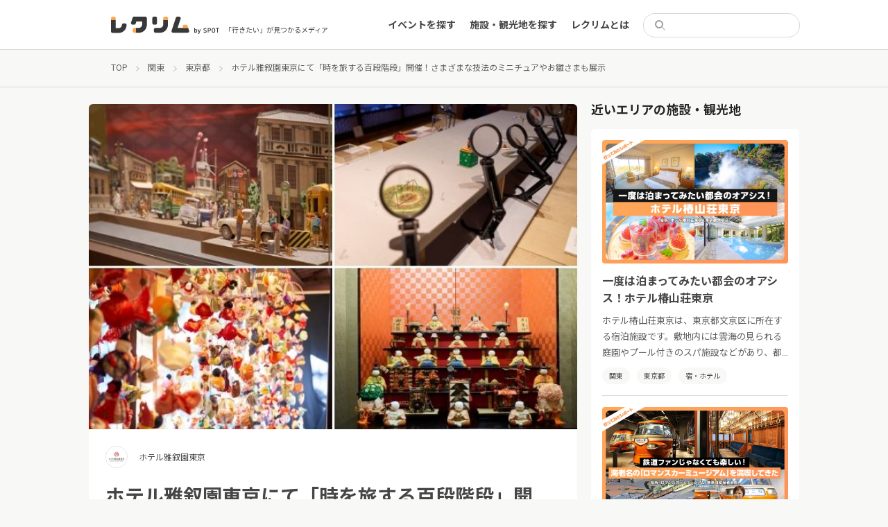

--- FILE ---
content_type: text/html; charset=UTF-8
request_url: https://event.spot-app.jp/event/20220115_hotelgajoentokyo/
body_size: 20115
content:
<!DOCTYPE html>
<html lang="ja">

<head>
	<meta charset="utf-8">
	<meta name="viewport" content="width=device-width">
	<title>ホテル雅叙園東京にて「時を旅する百段階段」開催！さまざまな技法のミニチュアやお雛さまも展示 | レクリム</title>

		<!-- All in One SEO 4.1.5.3 -->
		<meta name="robots" content="max-image-preview:large" />
		<link rel="canonical" href="https://event.spot-app.jp/event/20220115_hotelgajoentokyo/" />
		<meta property="og:locale" content="ja_JP" />
		<meta property="og:site_name" content="レクリム" />
		<meta property="og:type" content="article" />
		<meta property="og:title" content="ホテル雅叙園東京にて「時を旅する百段階段」開催！さまざまな技法のミニチュアやお雛さまも展示 | レクリム" />
		<meta property="og:url" content="https://event.spot-app.jp/event/20220115_hotelgajoentokyo/" />
		<meta property="og:image" content="https://event.spot-app.jp/wp-content/uploads/2022/01/時を旅する百段階段.jpg" />
		<meta property="og:image:secure_url" content="https://event.spot-app.jp/wp-content/uploads/2022/01/時を旅する百段階段.jpg" />
		<meta property="og:image:width" content="640" />
		<meta property="og:image:height" content="426" />
		<meta property="article:published_time" content="2022-02-02T00:00:19+00:00" />
		<meta property="article:modified_time" content="2022-02-02T00:00:19+00:00" />
		<meta name="twitter:card" content="summary_large_image" />
		<meta name="twitter:site" content="@recrim_spot" />
		<meta name="twitter:domain" content="event.spot-app.jp" />
		<meta name="twitter:title" content="ホテル雅叙園東京にて「時を旅する百段階段」開催！さまざまな技法のミニチュアやお雛さまも展示 | レクリム" />
		<meta name="twitter:creator" content="@recrim_spot" />
		<meta name="twitter:image" content="https://event.spot-app.jp/wp-content/uploads/2022/01/時を旅する百段階段.jpg" />
		<script type="application/ld+json" class="aioseo-schema">
			{"@context":"https:\/\/schema.org","@graph":[{"@type":"WebSite","@id":"https:\/\/event.spot-app.jp\/#website","url":"https:\/\/event.spot-app.jp\/","name":"\u30ec\u30af\u30ea\u30e0","description":"\u300c\u884c\u304d\u305f\u3044\u300d\u304c\u898b\u3064\u304b\u308b\u30e1\u30c7\u30a3\u30a2","inLanguage":"ja","publisher":{"@id":"https:\/\/event.spot-app.jp\/#organization"}},{"@type":"Organization","@id":"https:\/\/event.spot-app.jp\/#organization","name":"\u30ec\u30af\u30ea\u30e0","url":"https:\/\/event.spot-app.jp\/","sameAs":["https:\/\/twitter.com\/recrim_spot"]},{"@type":"BreadcrumbList","@id":"https:\/\/event.spot-app.jp\/event\/20220115_hotelgajoentokyo\/#breadcrumblist","itemListElement":[{"@type":"ListItem","@id":"https:\/\/event.spot-app.jp\/#listItem","position":1,"item":{"@type":"WebPage","@id":"https:\/\/event.spot-app.jp\/","name":"\u30db\u30fc\u30e0","description":"\u30a4\u30d9\u30f3\u30c8\u3092\u307e\u3068\u3081\u30fb\u4e00\u89a7\u304b\u3089\u691c\u7d22\u3067\u304d\u308b\u30b5\u30a4\u30c8\u3001\u30ec\u30af\u30ea\u30e0\u3067\u3059\u3002\u6771\u4eac\u3060\u3051\u3067\u306a\u304f\u5168\u56fd\u306e\u65bd\u8a2d\u3092\u7db2\u7f85\uff01\u30b9\u30b1\u30b8\u30e5\u30fc\u30eb\u306b\u5408\u308f\u305b\u3066\u30a4\u30d9\u30f3\u30c8\u3084\u89b3\u5149\u5730\u3092\u898b\u3064\u3051\u308b\u3053\u3068\u304c\u3067\u304d\u307e\u3059\u3002\u3059\u3079\u3066\u4e3b\u50ac\u8005\u304b\u3089\u60c5\u5831\u304c\u767a\u4fe1\u3055\u308c\u3066\u304a\u308a\u3001\u30a4\u30d9\u30f3\u30c8\u3092\u4e3b\u50ac\u3057\u305f\u3044\u65b9\u3082\u60c5\u5831\u767a\u4fe1\u304c\u53ef\u80fd\u3067\u3059\uff01","url":"https:\/\/event.spot-app.jp\/"},"nextItem":"https:\/\/event.spot-app.jp\/event\/20220115_hotelgajoentokyo\/#listItem"},{"@type":"ListItem","@id":"https:\/\/event.spot-app.jp\/event\/20220115_hotelgajoentokyo\/#listItem","position":2,"item":{"@type":"WebPage","@id":"https:\/\/event.spot-app.jp\/event\/20220115_hotelgajoentokyo\/","name":"\u30db\u30c6\u30eb\u96c5\u53d9\u5712\u6771\u4eac\u306b\u3066\u300c\u6642\u3092\u65c5\u3059\u308b\u767e\u6bb5\u968e\u6bb5\u300d\u958b\u50ac\uff01\u3055\u307e\u3056\u307e\u306a\u6280\u6cd5\u306e\u30df\u30cb\u30c1\u30e5\u30a2\u3084\u304a\u96db\u3055\u307e\u3082\u5c55\u793a","url":"https:\/\/event.spot-app.jp\/event\/20220115_hotelgajoentokyo\/"},"previousItem":"https:\/\/event.spot-app.jp\/#listItem"}]},{"@type":"Person","@id":"https:\/\/event.spot-app.jp\/author\/tsuzuki_sola\/#author","url":"https:\/\/event.spot-app.jp\/author\/tsuzuki_sola\/","name":"\u90fd\u7bc9\u7a7a","sameAs":["https:\/\/twitter.com\/recrim_spot"]},{"@type":"WebPage","@id":"https:\/\/event.spot-app.jp\/event\/20220115_hotelgajoentokyo\/#webpage","url":"https:\/\/event.spot-app.jp\/event\/20220115_hotelgajoentokyo\/","name":"\u30db\u30c6\u30eb\u96c5\u53d9\u5712\u6771\u4eac\u306b\u3066\u300c\u6642\u3092\u65c5\u3059\u308b\u767e\u6bb5\u968e\u6bb5\u300d\u958b\u50ac\uff01\u3055\u307e\u3056\u307e\u306a\u6280\u6cd5\u306e\u30df\u30cb\u30c1\u30e5\u30a2\u3084\u304a\u96db\u3055\u307e\u3082\u5c55\u793a | \u30ec\u30af\u30ea\u30e0","inLanguage":"ja","isPartOf":{"@id":"https:\/\/event.spot-app.jp\/#website"},"breadcrumb":{"@id":"https:\/\/event.spot-app.jp\/event\/20220115_hotelgajoentokyo\/#breadcrumblist"},"author":"https:\/\/event.spot-app.jp\/author\/tsuzuki_sola\/#author","creator":"https:\/\/event.spot-app.jp\/author\/tsuzuki_sola\/#author","image":{"@type":"ImageObject","@id":"https:\/\/event.spot-app.jp\/#mainImage","url":"https:\/\/event.spot-app.jp\/wp-content\/uploads\/2022\/01\/\u6642\u3092\u65c5\u3059\u308b\u767e\u6bb5\u968e\u6bb5.jpg","width":640,"height":426},"primaryImageOfPage":{"@id":"https:\/\/event.spot-app.jp\/event\/20220115_hotelgajoentokyo\/#mainImage"},"datePublished":"2022-02-02T00:00:19+09:00","dateModified":"2022-02-02T00:00:19+09:00"}]}
		</script>
		<!-- All in One SEO -->

<link rel='dns-prefetch' href='//event.spot-app.jp' />
<link rel='dns-prefetch' href='//ajax.googleapis.com' />
<link rel='dns-prefetch' href='//cdn.jsdelivr.net' />
<link rel='dns-prefetch' href='//www.googletagmanager.com' />
<link rel='dns-prefetch' href='//fonts.googleapis.com' />
<link rel='dns-prefetch' href='//s.w.org' />
<link rel='dns-prefetch' href='//pagead2.googlesyndication.com' />
		<script type="text/javascript">
			window._wpemojiSettings = {"baseUrl":"https:\/\/s.w.org\/images\/core\/emoji\/13.0.0\/72x72\/","ext":".png","svgUrl":"https:\/\/s.w.org\/images\/core\/emoji\/13.0.0\/svg\/","svgExt":".svg","source":{"concatemoji":"https:\/\/event.spot-app.jp\/wp-includes\/js\/wp-emoji-release.min.js?ver=5.5.17"}};
			!function(e,a,t){var n,r,o,i=a.createElement("canvas"),p=i.getContext&&i.getContext("2d");function s(e,t){var a=String.fromCharCode;p.clearRect(0,0,i.width,i.height),p.fillText(a.apply(this,e),0,0);e=i.toDataURL();return p.clearRect(0,0,i.width,i.height),p.fillText(a.apply(this,t),0,0),e===i.toDataURL()}function c(e){var t=a.createElement("script");t.src=e,t.defer=t.type="text/javascript",a.getElementsByTagName("head")[0].appendChild(t)}for(o=Array("flag","emoji"),t.supports={everything:!0,everythingExceptFlag:!0},r=0;r<o.length;r++)t.supports[o[r]]=function(e){if(!p||!p.fillText)return!1;switch(p.textBaseline="top",p.font="600 32px Arial",e){case"flag":return s([127987,65039,8205,9895,65039],[127987,65039,8203,9895,65039])?!1:!s([55356,56826,55356,56819],[55356,56826,8203,55356,56819])&&!s([55356,57332,56128,56423,56128,56418,56128,56421,56128,56430,56128,56423,56128,56447],[55356,57332,8203,56128,56423,8203,56128,56418,8203,56128,56421,8203,56128,56430,8203,56128,56423,8203,56128,56447]);case"emoji":return!s([55357,56424,8205,55356,57212],[55357,56424,8203,55356,57212])}return!1}(o[r]),t.supports.everything=t.supports.everything&&t.supports[o[r]],"flag"!==o[r]&&(t.supports.everythingExceptFlag=t.supports.everythingExceptFlag&&t.supports[o[r]]);t.supports.everythingExceptFlag=t.supports.everythingExceptFlag&&!t.supports.flag,t.DOMReady=!1,t.readyCallback=function(){t.DOMReady=!0},t.supports.everything||(n=function(){t.readyCallback()},a.addEventListener?(a.addEventListener("DOMContentLoaded",n,!1),e.addEventListener("load",n,!1)):(e.attachEvent("onload",n),a.attachEvent("onreadystatechange",function(){"complete"===a.readyState&&t.readyCallback()})),(n=t.source||{}).concatemoji?c(n.concatemoji):n.wpemoji&&n.twemoji&&(c(n.twemoji),c(n.wpemoji)))}(window,document,window._wpemojiSettings);
		</script>
		<style type="text/css">
img.wp-smiley,
img.emoji {
	display: inline !important;
	border: none !important;
	box-shadow: none !important;
	height: 1em !important;
	width: 1em !important;
	margin: 0 .07em !important;
	vertical-align: -0.1em !important;
	background: none !important;
	padding: 0 !important;
}
</style>
	<link rel='stylesheet' id='wp-block-library-css'  href='https://event.spot-app.jp/wp-includes/css/dist/block-library/style.min.css?ver=5.5.17' type='text/css' media='all' />
<link rel='stylesheet' id='pz-linkcard-css'  href='//event.spot-app.jp/wp-content/uploads/pz-linkcard/style.css?ver=5.5.17' type='text/css' media='all' />
<link rel='stylesheet' id='ez-icomoon-css'  href='https://event.spot-app.jp/wp-content/plugins/easy-table-of-contents/vendor/icomoon/style.min.css?ver=2.0.17' type='text/css' media='all' />
<link rel='stylesheet' id='ez-toc-css'  href='https://event.spot-app.jp/wp-content/plugins/easy-table-of-contents/assets/css/screen.min.css?ver=2.0.17' type='text/css' media='all' />
<style id='ez-toc-inline-css' type='text/css'>
div#ez-toc-container p.ez-toc-title {font-size: 100%;}div#ez-toc-container p.ez-toc-title {font-weight: 500;}div#ez-toc-container ul li {font-size: 95%;}div#ez-toc-container {width: 100%;}
</style>
<link rel='stylesheet' id='slick-css'  href='https://cdn.jsdelivr.net/npm/slick-carousel@1.8.1/slick/slick.css?ver=5.5.17' type='text/css' media='all' />
<link rel='stylesheet' id='slick-theme-css'  href='https://cdn.jsdelivr.net/npm/slick-carousel@1.8.1/slick/slick-theme.css?ver=5.5.17' type='text/css' media='all' />
<link rel='stylesheet' id='google-fonts1-css'  href='https://fonts.googleapis.com/css2?family=Noto+Sans+JP%3Awght%40400%3B700&#038;display=swap&#038;ver=5.5.17' type='text/css' media='all' />
<link rel='stylesheet' id='google-fonts2-css'  href='https://fonts.googleapis.com/css2?family=Roboto%3Awght%40400%3B700&#038;display=swap&#038;ver=5.5.17' type='text/css' media='all' />
<link rel='stylesheet' id='theme-css'  href='https://event.spot-app.jp/wp-content/themes/recrim/assets/theme.css?1769810922&#038;ver=5.5.17' type='text/css' media='all' />
<link rel='stylesheet' id='theme-desktop-css'  href='https://event.spot-app.jp/wp-content/themes/recrim/assets/theme-desktop.css?1769810922&#038;ver=5.5.17' type='text/css' media='screen and (min-width: 768px)' />
<script type='text/javascript' id='nrci_methods-js-extra'>
/* <![CDATA[ */
var nrci_opts = {"gesture":"Y","drag":"Y","touch":"Y","admin":"Y"};
/* ]]> */
</script>
<script type='text/javascript' src='https://event.spot-app.jp/wp-content/plugins/no-right-click-images-plugin/no-right-click-images.js' id='nrci_methods-js'></script>

<!-- Google アナリティクス スニペット (Site Kit が追加) -->
<script type='text/javascript' src='https://www.googletagmanager.com/gtag/js?id=UA-167338602-1' id='google_gtagjs-js' async></script>
<script type='text/javascript' id='google_gtagjs-js-after'>
window.dataLayer = window.dataLayer || [];function gtag(){dataLayer.push(arguments);}
gtag('set', 'linker', {"domains":["event.spot-app.jp"]} );
gtag("js", new Date());
gtag("set", "developer_id.dZTNiMT", true);
gtag("config", "UA-167338602-1", {"anonymize_ip":true});
gtag("config", "G-RK949GWL35");
</script>

<!-- (ここまで) Google アナリティクス スニペット (Site Kit が追加) -->
<link rel="https://api.w.org/" href="https://event.spot-app.jp/wp-json/" /><link rel="alternate" type="application/json" href="https://event.spot-app.jp/wp-json/wp/v2/event/24996" /><link rel="EditURI" type="application/rsd+xml" title="RSD" href="https://event.spot-app.jp/xmlrpc.php?rsd" />
<link rel="wlwmanifest" type="application/wlwmanifest+xml" href="https://event.spot-app.jp/wp-includes/wlwmanifest.xml" /> 
<link rel='prev' title='「東京ドームシティ アトラクションズ」にて『卒業生いらっしゃい2022』開催！卒業生には嬉しい企画が盛りだくさん' href='https://event.spot-app.jp/event/20220215_tokyodomecity/' />
<link rel='next' title='フラワーパークHANA・BIYORI「梅まつり」開催！寒紅梅・白加賀・紅千鳥など約200本の梅を観賞' href='https://event.spot-app.jp/event/20220211_yomiuriland/' />
<meta name="generator" content="WordPress 5.5.17" />
<link rel='shortlink' href='https://event.spot-app.jp/?p=24996' />
<link rel="alternate" type="application/json+oembed" href="https://event.spot-app.jp/wp-json/oembed/1.0/embed?url=https%3A%2F%2Fevent.spot-app.jp%2Fevent%2F20220115_hotelgajoentokyo%2F" />
<link rel="alternate" type="text/xml+oembed" href="https://event.spot-app.jp/wp-json/oembed/1.0/embed?url=https%3A%2F%2Fevent.spot-app.jp%2Fevent%2F20220115_hotelgajoentokyo%2F&#038;format=xml" />
<!-- Favicon Rotator -->
<link rel="shortcut icon" href="https://event.spot-app.jp/wp-content/uploads/2020/10/favicon-32x32-2-16x16.png" />
<link rel="apple-touch-icon-precomposed" href="https://event.spot-app.jp/wp-content/uploads/2020/10/apple-touch-icon-114x114.png" />
<!-- End Favicon Rotator -->
<meta name="generator" content="Site Kit by Google 1.85.0" /><script type="text/javascript" language="javascript">var vc_pid = "886894852";</script>
<script type="text/javascript" src="//aml.valuecommerce.com/vcdal.js" async></script>
<!-- Google AdSense スニペット (Site Kit が追加) -->
<meta name="google-adsense-platform-account" content="ca-host-pub-2644536267352236">
<meta name="google-adsense-platform-domain" content="sitekit.withgoogle.com">
<!-- (ここまで) Google AdSense スニペット (Site Kit が追加) -->

<!-- Google AdSense スニペット (Site Kit が追加) -->
<script  async src="https://pagead2.googlesyndication.com/pagead/js/adsbygoogle.js?client=ca-pub-7283352543195929" crossorigin="anonymous"></script>

<!-- (ここまで) Google AdSense スニペット (Site Kit が追加) -->

<!-- Google タグ マネージャー スニペット (Site Kit が追加) -->
<script>
			( function( w, d, s, l, i ) {
				w[l] = w[l] || [];
				w[l].push( {'gtm.start': new Date().getTime(), event: 'gtm.js'} );
				var f = d.getElementsByTagName( s )[0],
					j = d.createElement( s ), dl = l != 'dataLayer' ? '&l=' + l : '';
				j.async = true;
				j.src = 'https://www.googletagmanager.com/gtm.js?id=' + i + dl;
				f.parentNode.insertBefore( j, f );
			} )( window, document, 'script', 'dataLayer', 'GTM-TJQCR94' );
			
</script>

<!-- (ここまで) Google タグ マネージャー スニペット (Site Kit が追加) -->
		<style type="text/css" id="wp-custom-css">
			/*========全体========*/
body{
	color: #464646;
	-webkit-font-smoothing: antialiased;
}

/* 埋め込み対応; */
iframe{
    width: 100%;
}
iframe[src*="maps"] {
    min-height: 34vh;
}
iframe[src*="youtube"] {
    height: 34vh;
}

figure {
    width: 100% !important;
}

#content{
  flex-basis: 100%;
}

#main{
  word-break: break-all;
}

#main img{
  width: auto;
}


/*======== Image 全体の設定========*/
.image-wrapper img {
	min-height: 100%;
  object-fit: cover;
}

.report-archive-items-event .image-wrapper, .report-archive-items-organizer .image-wrapper, .report-archive-items-event .image-sub-wrapper, .report-archive-items-organizer .image-sub-wrapper{
    padding: 1px 0 66.45%;
}

.image, .images,.image a, .images a , a{
	transition: all 0.4s 0s cubic-bezier(0.27, 0.9, 0.615, 1)
}


/* ========TOP Slider======== */
#top-slider .item a img {
    object-fit: cover;
}
#top-slider .item a:hover  {
		opacity: 0.7;
}


/* ========TOP 上部ウィジェット ======== */
.top_banner{
		margin: 1.2rem 1.6rem 1.6rem;
}
.top_banner a{
		display: block;
		overflow: hidden;
		border-radius: 6px;
}

.top_banner a:hover{
	opacity: 0.7;
}

@media (min-width: 768px){/*PC*/
.top_banner{
	display: flex;
	gap: 18px;
	max-width: 1024px;
	margin: 4rem auto 0;
}
}

/* ========エリア 選択========*/
#top-content .search-form .search-row .search-submit {
    display: none;
}

#top-content .search-form .search-row{
    border: 1px solid #ffa64d;
}

#top-content .search-form .search-row .search-input .text {
    text-align: center;
    padding: 0;
			font-size: 1.4rem;
    font-weight: bold;
}
#top-content .search-form .search-row .search-input .text.placeholder {
			    color: #ffa448;
		}


/* エリア 選択リスト*/
.search-form-areas li+li {
    margin: 12px 0 0;
}

.modal .search-form-areas dl dt{
		flex-basis: 70px;
		width: 70px;
}

.modal .search-form-areas dl a[href*="https"] {
				color: #2d9ce1;
}

.search-form-clear.search-form-area-clear {
    margin: 1.6rem 0 0;
}

@media (max-width: 767px){/*SP*/
		/*#top-content .search-form .search-row{
				background: #ffa64d;
		}
		#top-content .search-form .search-row .search-input .text.placeholder {
			color: #fff;
		}*/
}

@media (min-width: 768px){/*PC*/
	#top-content .search-form {
    padding: 20px 24px !important;
	}
}


/*========TOP Report List========*/

@media (max-width: 767px){/*SP*/
	#top-content .latest-events.reports .event .info .image {
    flex-basis: 138px;
	}
	#top-content .latest-events .info .image-wrapper {
    height: 92px;
	}
	#top-content .latest-events .info h3{
			margin: 0;
			overflow: hidden;
			text-overflow: ellipsis;
			display: -webkit-box;
			-webkit-box-orient: vertical;
			-webkit-line-clamp: 3;
		font-size: 1.3rem;
		line-height: 1.4;
	}
}

/*======== 一覧 共通 ========*/
/*hover アクション解除*/
.report-archive-items-event .image-wrapper:hover, .report-archive-items-organizer .image-wrapper:hover, .report-archive-items-event .image-sub-wrapper:hover, .report-archive-items-organizer .image-sub-wrapper:hover {
    opacity: 1;
}

/*クリックエリア調整*/
.report-archive-items .report-archive-item{
	position: relative;
}

.report-archive-items .report-archive-item:hover .images, .report-archive-items .report-archive-item:hover h2,.report-archive-items .report-archive-item:hover .image{
	opacity: 0.7;
}

.report-archive-items .report-archive-item h2 a:before{
		content: '';
		position: absolute;
		top: 0;
		right: 0;
		bottom: 0;
		left: 0;
}
.report-archive-items .tags, .sidebar-near-items .tags{
		position: relative;
		display: inline-block;
}

.tags ul li a:hover{
		background: #5F5F5F !important;
		color: #fff !important;
}

/*========レポート一覧========*/
.report-archive-items-report .list .inner .report-archive-item .in .image .image-wrapper {
    padding: 1px 0 66%;
	}

@media (max-width: 767px){/*SP*/
	.report-archive-items-report .list .inner .report-archive-item .in .image{
		flex-basis: 138px;
	}
	
	.report-archive-items-report .list .inner .report-archive-item .in h2{
		margin: 0;
		min-height: 4.7em;
		overflow: hidden;
		text-overflow: ellipsis;
		display: -webkit-box;
		-webkit-box-orient: vertical;
		-webkit-line-clamp: 3;
		font-size: 1.3rem;
		line-height: 1.4;
	}
	
	.report-archive-items .tags, .sidebar-near-items .tags{
		padding: 0;
	}
	
}

/*========施設 一覧========*/



/*========記事========*/

#main .wp-caption {
    padding: 0 0 12px;
    box-shadow: 0 0 0 1px #d9d7d8;
}

#main .wp-caption img{
    padding: 12px;
	border-radius: 0.4rem 0.4rem 0 0;
}

#main  img[src*="icon_"] , #main  img[width="100"]{
	margin: 1.6rem 0 0.8rem;
}
#main  img[src*="icon_"] + br , #main  img[width="100"] + br{
	display: none;
}

@media (min-width: 768px){/*PC*/
	#main  img[src*="icon_"]{
	}
}

#main .wp-caption-text {
    text-align: center;
    font-size: 1.2rem;
}

#main h2, #main h3, #main h4, #main h5 {
    margin: 4.8rem 0 2.8rem;
	line-height: 1.4;
}

.content-single.event header .eyecatch {
    height: auto;
    max-height: 25rem;
}

.content-single.event header .eyecatch img {
    object-fit: cover;
}

.content-single.organizer header .eyecatch{
	height: auto;
}

@media (min-width: 768px){/*PC*/
	.content-single.event header .eyecatch {
		max-height: 500px;
	}
	.content-single.organizer header .information {
		margin: -24px 24px 24px;
	}
}

/* 近くのエリア イベント*/
.sidebar-near-items .items .item p {
	overflow: hidden;
	text-overflow: ellipsis;
	display: -webkit-box;
	-webkit-box-orient: vertical;
	-webkit-line-clamp: 3;
}


/*========google 自動広告========*/
.google-auto-placed {
    display: none;
}

/*========バナー関連========*/
.banner{
	max-height: 300px;
	text-align: center;
}

/*========目次スタイル変更========*/
article #ez-toc-container {
    border: none;
    padding: 2rem;
	background: #f8f8f6;
    max-width: 860px;
    margin: 0 auto;
}

article #ez-toc-container p.ez-toc-title {
	  font-size: 100%;
    font-weight: bold;
}

article #ez-toc-container ul li {
    padding: 10px 0 0;
    margin: 10px 0 0;
    box-shadow: 0 -1px #e5e5e5;
}

article #ez-toc-container .ez-toc-link {
  color: #717171;
  text-decoration: none;
}

article #ez-toc-container .ez-toc-link:hover {
  text-decoration: underline;
}

/*========リンクカードスタイル変更========*/
.wp-embedded-content.on .wp-embed-footer{
	display: none
}

@media (min-width: 768px){/*PC*/
	#main .wp-embedded-content{
		width: 100%;
		height: 224px;
		box-shadow: 0 1px 1px rgb(0 0 0 / 5%);
	}
}
/*========キーワード検索========*/
.search .event-ended-tag{
	display: none;
}
.search .attrs h2 + p{
	display: none;
}

/*========Footer ========*/
#footer-widget-container a::after {
    -webkit-transform: translateX(0%);
    position: absolute;
    bottom: -0.6rem;
    left: 0;
    width: 0;
    height: 1px;
    transform: translateX(0%);
    background-color: #d8d8d8;
    content: "";
    transition: 0.2s;
}		</style>
			<meta name="google-site-verification" content="UeqtywiAZ6ts4ReQDNjvQQ6pi0ey5NA2VTuPJF_xaBw" />
</head>

<body class="event-template-default single single-event postid-24996">
	<header id="header">
		<div class="inner">
			<section>
								<div class="logo">
					<a href="https://event.spot-app.jp">
						<img src="https://event.spot-app.jp/wp-content/themes/recrim/images/logo.svg"
							alt="レクリム">
					</a>
				</div>
				
				<p class="catch">「行きたい」が見つかるメディア</p>
			</section>

			<aside>
				<nav id="main-menu-container">
					<ul id="main-menu-sp-head" class="menu only-sp">
						<li>
							<form action="https://event.spot-app.jp">
								<div class="search">
									<input type="search" name="s" value="">
								</div>
							</form>
						</li>
						<li><a href="https://event.spot-app.jp">トップ</a></li>
					</ul>
					<ul id="menu-main" class="menu"><li id="menu-item-116" class="menu-item menu-item-type-custom menu-item-object-custom menu-item-116"><a href="https://event.spot-app.jp/event/">イベントを探す</a></li>
<li id="menu-item-147" class="menu-item menu-item-type-custom menu-item-object-custom menu-item-147"><a href="https://event.spot-app.jp/organizer/">施設・観光地を探す</a></li>
<li id="menu-item-1546" class="menu-item menu-item-type-custom menu-item-object-custom menu-item-1546"><a href="https://event.spot-app.jp/about/">レクリムとは</a></li>
</ul>					<ul id="menu-main-sp" class="menu menu-sp only-sp"><li id="menu-item-1544" class="menu-item menu-item-type-custom menu-item-object-custom menu-item-1544"><a href="https://event.spot-app.jp/zoom_event/">Zoomでのオンラインイベント参加方法</a></li>
</ul>					<ul id="main-menu-pc-head" class="menu only-pc">
						<li>
							<form action="https://event.spot-app.jp">
								<div class="search">
									<input type="search" name="s" value="">
								</div>
							</form>
						</li>
					</ul>
				</nav>
				<div class="toggle only-sp">
					<a href="#">
						<img src="https://event.spot-app.jp/wp-content/themes/recrim/images/toggle-open.svg" alt="open"
							class="open">
						<img src="https://event.spot-app.jp/wp-content/themes/recrim/images/toggle-close.svg" alt="close"
							class="close">
					</a>
				</div>
			</aside>
		</div>
	</header>
	<div class="viewport">

<div id="breadcrumbs"><ul><li><a href="https://event.spot-app.jp"><span>TOP</span></a></li><li><a href="https://event.spot-app.jp/report/area/kanto"><span>関東</span></a></li><li><a href="https://event.spot-app.jp/report/area/tokyo"><span>東京都</span></a></li><li><span>ホテル雅叙園東京にて「時を旅する百段階段」開催！さまざまな技法のミニチュアやお雛さまも展示</span></li></ul><script type="application/ld+json">{"@context": "http:"@type": "BreadcrumbList","itemListElement": [{"@type": "ListItem","position": 1,"item": {"@id": "https://event.spot-app.jp/event/","name": "イベント"}},{"@type": "ListItem","position": 2,"item": {"@id": "https://event.spot-app.jp/report/area/kanto","name": "関東"}},{"@type": "ListItem","position": 3,"item": {"@id": "https://event.spot-app.jp/report/area/tokyo","name": "東京都"}}]}</script></div>
<div id="wrapper">

	<section id="content">
		
		<div class="content-single event">
	<article>
		<header>
			<div class="eyecatch">
				<img width="640" height="426" src="https://event.spot-app.jp/wp-content/uploads/2022/01/時を旅する百段階段.jpg" class="attachment-large size-large wp-post-image" alt="" loading="lazy" />			</div>
			<a class="information" href="https://event.spot-app.jp/organizer/hotelgajoentokyo/">
				<div class="image">
					<div class="image-wrapper">
						<img width="640" height="640" src="https://event.spot-app.jp/wp-content/uploads/2021/10/182763515_4268625069823734_977305955608050818_n-640x640.jpg" class="attachment-medium size-medium" alt="" loading="lazy" srcset="https://event.spot-app.jp/wp-content/uploads/2021/10/182763515_4268625069823734_977305955608050818_n-640x640.jpg 640w, https://event.spot-app.jp/wp-content/uploads/2021/10/182763515_4268625069823734_977305955608050818_n-1184x1184.jpg 1184w, https://event.spot-app.jp/wp-content/uploads/2021/10/182763515_4268625069823734_977305955608050818_n-320x320.jpg 320w, https://event.spot-app.jp/wp-content/uploads/2021/10/182763515_4268625069823734_977305955608050818_n-768x768.jpg 768w, https://event.spot-app.jp/wp-content/uploads/2021/10/182763515_4268625069823734_977305955608050818_n-1536x1536.jpg 1536w, https://event.spot-app.jp/wp-content/uploads/2021/10/182763515_4268625069823734_977305955608050818_n.jpg 2048w" sizes="(max-width: 640px) 100vw, 640px" />					</div>
				</div>
				<div class="attrs">
					<h2>ホテル雅叙園東京</h2>
				</div>
			</a>
		</header>

		<div id="main">
			<h1>ホテル雅叙園東京にて「時を旅する百段階段」開催！さまざまな技法のミニチュアやお雛さまも展示</h1>
			<p class="read">ホテル雅叙園東京では、1月15日（日）〜4月10日（日）の間、東京都指定有形文化財「百段階段」にて「時を旅する百段階段」を開催しています。3月27日（日）までは、「ちいさな世界」をテーマとして、さまざまな技法で作られたミニチュア作品やつるし飾り、お雛さまの展示を楽しめます。</p>
			<aside class="share-sns">
	<nav>
		<a href="https://twitter.com/intent/tweet?url=https%3A%2F%2Fevent.spot-app.jp%2Fevent%2F20220115_hotelgajoentokyo%2F&text=%E3%83%9B%E3%83%86%E3%83%AB%E9%9B%85%E5%8F%99%E5%9C%92%E6%9D%B1%E4%BA%AC%E3%81%AB%E3%81%A6%E3%80%8C%E6%99%82%E3%82%92%E6%97%85%E3%81%99%E3%82%8B%E7%99%BE%E6%AE%B5%E9%9A%8E%E6%AE%B5%E3%80%8D%E9%96%8B%E5%82%AC%EF%BC%81%E3%81%95%E3%81%BE%E3%81%96%E3%81%BE%E3%81%AA%E6%8A%80%E6%B3%95%E3%81%AE%E3%83%9F%E3%83%8B%E3%83%81%E3%83%A5%E3%82%A2%E3%82%84%E3%81%8A%E9%9B%9B%E3%81%95%E3%81%BE%E3%82%82%E5%B1%95%E7%A4%BA｜レクリム&tw_p=tweetbutton"
			class="twitter" target="_blank">
			<img src="https://event.spot-app.jp/wp-content/themes/recrim/images/twitter.svg" alt="twitter">
		</a>
		<a href="https://www.facebook.com/sharer.php?src=bm&u=https%3A%2F%2Fevent.spot-app.jp%2Fevent%2F20220115_hotelgajoentokyo%2F&t=%E3%83%9B%E3%83%86%E3%83%AB%E9%9B%85%E5%8F%99%E5%9C%92%E6%9D%B1%E4%BA%AC%E3%81%AB%E3%81%A6%E3%80%8C%E6%99%82%E3%82%92%E6%97%85%E3%81%99%E3%82%8B%E7%99%BE%E6%AE%B5%E9%9A%8E%E6%AE%B5%E3%80%8D%E9%96%8B%E5%82%AC%EF%BC%81%E3%81%95%E3%81%BE%E3%81%96%E3%81%BE%E3%81%AA%E6%8A%80%E6%B3%95%E3%81%AE%E3%83%9F%E3%83%8B%E3%83%81%E3%83%A5%E3%82%A2%E3%82%84%E3%81%8A%E9%9B%9B%E3%81%95%E3%81%BE%E3%82%82%E5%B1%95%E7%A4%BA｜レクリム"
			class="facebook" target="_blank">
			<img src="https://event.spot-app.jp/wp-content/themes/recrim/images/facebook.svg" alt="facebook">
		</a>
		<a href="https://social-plugins.line.me/lineit/share?url=https%3A%2F%2Fevent.spot-app.jp%2Fevent%2F20220115_hotelgajoentokyo%2F" class="line" target="_blank">
			<img src="https://event.spot-app.jp/wp-content/themes/recrim/images/line.png" alt="line">
		</a>
		<a href="https://event.spot-app.jp/event/20220115_hotelgajoentokyo/" class="copy">URLコピー</a>
	</nav>
</aside>
			<hr>
			<div id="ez-toc-container" class="ez-toc-v2_0_17 counter-hierarchy ez-toc-grey">
<div class="ez-toc-title-container">
<p class="ez-toc-title">目次</p>
<span class="ez-toc-title-toggle"></span></div>
<nav><ul class="ez-toc-list ez-toc-list-level-1"><li class="ez-toc-page-1 ez-toc-heading-level-2"><a class="ez-toc-link ez-toc-heading-1" href="#%e3%80%8c%e6%99%82%e3%82%92%e6%97%85%e3%81%99%e3%82%8b%e7%99%be%e6%ae%b5%e9%9a%8e%e6%ae%b5%e3%80%8d%e3%81%ae%e8%a6%8b%e3%81%a9%e3%81%93%e3%82%8d%e3%82%92%e3%81%94%e7%b4%b9%e4%bb%8b%ef%bc%81" title="「時を旅する百段階段」の見どころをご紹介！">「時を旅する百段階段」の見どころをご紹介！</a></li><li class="ez-toc-page-1 ez-toc-heading-level-2"><a class="ez-toc-link ez-toc-heading-2" href="#%e3%80%8c%e6%99%82%e3%82%92%e6%97%85%e3%81%99%e3%82%8b%e7%99%be%e6%ae%b5%e9%9a%8e%e6%ae%b5%e3%80%8d%e3%81%ae%e9%96%8b%e5%82%ac%e6%a6%82%e8%a6%81" title="「時を旅する百段階段」の開催概要">「時を旅する百段階段」の開催概要</a></li></ul></nav></div>
<p>唯一無二のミュージアムホテルとして知られるホテル雅叙園東京では、ノスタルジックな世界に浸れる「時を旅する百段階段」を開催しています。開催場所は、館内に有する東京都指定有形文化財「百段階段」。</p>
<p>1月15日（日）〜3月27日（日）は、「ちいさな世界」がテーマで、たくさんのミニチュア作品を楽しむことができます。映画のワンシーンを再現したり、昭和レトロを感じられたりするミニチュア作品が130点以上展示されています。</p>
<p>3月28日（月）〜4月10日（日）は、「春の見学会」として春の訪れを感じながらそのままの文化財を堪能できる優美な時間を過ごせます。</p>
<h2><span class="ez-toc-section" id="%e3%80%8c%e6%99%82%e3%82%92%e6%97%85%e3%81%99%e3%82%8b%e7%99%be%e6%ae%b5%e9%9a%8e%e6%ae%b5%e3%80%8d%e3%81%ae%e8%a6%8b%e3%81%a9%e3%81%93%e3%82%8d%e3%82%92%e3%81%94%e7%b4%b9%e4%bb%8b%ef%bc%81"></span>「時を旅する百段階段」の見どころをご紹介！<span class="ez-toc-section-end"></span></h2>
<h3>さまざまな技法で作られた趣向の異なる“ちいさな世界”が集結</h3>
<p><img loading="lazy" width="1184" height="790" class="aligncenter size-large wp-image-25001" src="https://event.spot-app.jp/wp-content/uploads/2022/01/5_小出信久氏-1184x790.jpg" alt="" srcset="https://event.spot-app.jp/wp-content/uploads/2022/01/5_小出信久氏-1184x790.jpg 1184w, https://event.spot-app.jp/wp-content/uploads/2022/01/5_小出信久氏-640x427.jpg 640w, https://event.spot-app.jp/wp-content/uploads/2022/01/5_小出信久氏-768x512.jpg 768w, https://event.spot-app.jp/wp-content/uploads/2022/01/5_小出信久氏-1536x1025.jpg 1536w, https://event.spot-app.jp/wp-content/uploads/2022/01/5_小出信久氏-2048x1367.jpg 2048w" sizes="(max-width: 1184px) 100vw, 1184px" /></p>
<p><img loading="lazy" width="1184" height="790" class="aligncenter size-large wp-image-25000" src="https://event.spot-app.jp/wp-content/uploads/2022/01/4_入江千春氏-1184x790.jpg" alt="" srcset="https://event.spot-app.jp/wp-content/uploads/2022/01/4_入江千春氏-1184x790.jpg 1184w, https://event.spot-app.jp/wp-content/uploads/2022/01/4_入江千春氏-640x427.jpg 640w, https://event.spot-app.jp/wp-content/uploads/2022/01/4_入江千春氏-768x512.jpg 768w, https://event.spot-app.jp/wp-content/uploads/2022/01/4_入江千春氏-1536x1025.jpg 1536w, https://event.spot-app.jp/wp-content/uploads/2022/01/4_入江千春氏-2048x1366.jpg 2048w" sizes="(max-width: 1184px) 100vw, 1184px" /></p>
<p><img loading="lazy" width="1184" height="790" class="aligncenter size-large wp-image-25003" src="https://event.spot-app.jp/wp-content/uploads/2022/01/7_Billy-1184x790.jpg" alt="" srcset="https://event.spot-app.jp/wp-content/uploads/2022/01/7_Billy-1184x790.jpg 1184w, https://event.spot-app.jp/wp-content/uploads/2022/01/7_Billy-640x427.jpg 640w, https://event.spot-app.jp/wp-content/uploads/2022/01/7_Billy-768x512.jpg 768w, https://event.spot-app.jp/wp-content/uploads/2022/01/7_Billy-1536x1025.jpg 1536w, https://event.spot-app.jp/wp-content/uploads/2022/01/7_Billy-2048x1366.jpg 2048w" sizes="(max-width: 1184px) 100vw, 1184px" /></p>
<p>ミニチュア木彫作家 小出信久氏による肉眼では見えないくらい小さな猫などの作品や、ほのぼのとした表情が印象的な入江千春氏のあかり絵作品、ちいさな箱庭の世界の作品を表現したみどり屋 和草の枯山水、Billyによる懐かしい風景のミニチュアなどを「静水の間」に展示。</p>
<p><img loading="lazy" width="1184" height="790" class="aligncenter size-large wp-image-24999" src="https://event.spot-app.jp/wp-content/uploads/2022/01/3_太田隆司氏-1184x790.jpg" alt="" srcset="https://event.spot-app.jp/wp-content/uploads/2022/01/3_太田隆司氏-1184x790.jpg 1184w, https://event.spot-app.jp/wp-content/uploads/2022/01/3_太田隆司氏-640x427.jpg 640w, https://event.spot-app.jp/wp-content/uploads/2022/01/3_太田隆司氏-768x512.jpg 768w, https://event.spot-app.jp/wp-content/uploads/2022/01/3_太田隆司氏-1536x1025.jpg 1536w, https://event.spot-app.jp/wp-content/uploads/2022/01/3_太田隆司氏-2048x1367.jpg 2048w" sizes="(max-width: 1184px) 100vw, 1184px" /></p>
<p><img loading="lazy" width="1184" height="790" class="aligncenter size-large wp-image-25002" src="https://event.spot-app.jp/wp-content/uploads/2022/01/6_タカマ_立体間取り-1184x790.jpg" alt="" srcset="https://event.spot-app.jp/wp-content/uploads/2022/01/6_タカマ_立体間取り-1184x790.jpg 1184w, https://event.spot-app.jp/wp-content/uploads/2022/01/6_タカマ_立体間取り-640x427.jpg 640w, https://event.spot-app.jp/wp-content/uploads/2022/01/6_タカマ_立体間取り-768x512.jpg 768w, https://event.spot-app.jp/wp-content/uploads/2022/01/6_タカマ_立体間取り-1536x1025.jpg 1536w, https://event.spot-app.jp/wp-content/uploads/2022/01/6_タカマ_立体間取り-2048x1366.jpg 2048w" sizes="(max-width: 1184px) 100vw, 1184px" /></p>
<p>他にも、「清方の間」には、ペーパーアーティスト 太田隆司氏による東京下町の風景など昭和レトロな作品や、立体間取りアーティスト タカマノブオ氏が映画のワンシーンを再現した模型などを展示しています。天井を見上げ、目の中に飛び込んでくるような迫力ある文化財の天井画や欄間絵を鑑賞し、目線を下げれば、小さな世界が広がる不思議な情景を体感いただけます。</p>
<h3>色とりどりの豆雛やつるし飾りなど 小さなお雛さまを展示</h3>
<p><img loading="lazy" width="1184" height="790" class="aligncenter size-large wp-image-25004" src="https://event.spot-app.jp/wp-content/uploads/2022/01/8_つるし飾り-1184x790.jpg" alt="" srcset="https://event.spot-app.jp/wp-content/uploads/2022/01/8_つるし飾り-1184x790.jpg 1184w, https://event.spot-app.jp/wp-content/uploads/2022/01/8_つるし飾り-640x427.jpg 640w, https://event.spot-app.jp/wp-content/uploads/2022/01/8_つるし飾り-768x512.jpg 768w, https://event.spot-app.jp/wp-content/uploads/2022/01/8_つるし飾り-1536x1025.jpg 1536w, https://event.spot-app.jp/wp-content/uploads/2022/01/8_つるし飾り-2048x1366.jpg 2048w" sizes="(max-width: 1184px) 100vw, 1184px" /></p>
<p><img loading="lazy" width="1184" height="789" class="aligncenter size-large wp-image-25005" src="https://event.spot-app.jp/wp-content/uploads/2022/01/10_原孝洲-1184x789.jpg" alt="" srcset="https://event.spot-app.jp/wp-content/uploads/2022/01/10_原孝洲-1184x789.jpg 1184w, https://event.spot-app.jp/wp-content/uploads/2022/01/10_原孝洲-640x427.jpg 640w, https://event.spot-app.jp/wp-content/uploads/2022/01/10_原孝洲-768x512.jpg 768w, https://event.spot-app.jp/wp-content/uploads/2022/01/10_原孝洲-1536x1024.jpg 1536w, https://event.spot-app.jp/wp-content/uploads/2022/01/10_原孝洲-2048x1366.jpg 2048w" sizes="(max-width: 1184px) 100vw, 1184px" /></p>
<p>文化財「百段階段」へとつながるエレベーターを降りると、まずは、浅草橋「原孝洲」の木目込み雛がみなさまをお出迎え。初代・原米洲氏が導き出した無形文化財指定の技術を継承し、110年もの歴史を誇る原孝洲ならではの人形美の世界をご覧いただけます。</p>
<p><img loading="lazy" width="1184" height="789" class="aligncenter size-large wp-image-24997" src="https://event.spot-app.jp/wp-content/uploads/2022/01/1_9草丘_つるしかざり-1184x789.jpg" alt="" srcset="https://event.spot-app.jp/wp-content/uploads/2022/01/1_9草丘_つるしかざり-1184x789.jpg 1184w, https://event.spot-app.jp/wp-content/uploads/2022/01/1_9草丘_つるしかざり-640x427.jpg 640w, https://event.spot-app.jp/wp-content/uploads/2022/01/1_9草丘_つるしかざり-768x512.jpg 768w, https://event.spot-app.jp/wp-content/uploads/2022/01/1_9草丘_つるしかざり-1536x1024.jpg 1536w, https://event.spot-app.jp/wp-content/uploads/2022/01/1_9草丘_つるしかざり-2048x1366.jpg 2048w" sizes="(max-width: 1184px) 100vw, 1184px" /></p>
<p><img loading="lazy" width="1184" height="790" class="aligncenter size-large wp-image-24998" src="https://event.spot-app.jp/wp-content/uploads/2022/01/2_二木屋-1184x790.jpg" alt="" srcset="https://event.spot-app.jp/wp-content/uploads/2022/01/2_二木屋-1184x790.jpg 1184w, https://event.spot-app.jp/wp-content/uploads/2022/01/2_二木屋-640x427.jpg 640w, https://event.spot-app.jp/wp-content/uploads/2022/01/2_二木屋-768x512.jpg 768w, https://event.spot-app.jp/wp-content/uploads/2022/01/2_二木屋-1536x1025.jpg 1536w, https://event.spot-app.jp/wp-content/uploads/2022/01/2_二木屋-2048x1367.jpg 2048w" sizes="(max-width: 1184px) 100vw, 1184px" /></p>
<p>加えて、草丘の間では、茨城県稲敷市の「江戸崎つるしびなの会」による つるし飾りや創作人形、埼玉県・北浦和の「二木屋」が所蔵するちいさなお雛さまも展示。子どもの成長を願いひとつひとつに想いを込めて作られた、彩豊かなお雛さまの世界に春の訪れを感じます。</p>
<h3>作る愉しみを体験できるキットを販売</h3>
<p><img loading="lazy" width="1184" height="790" class="aligncenter size-large wp-image-25006" src="https://event.spot-app.jp/wp-content/uploads/2022/01/11_枯山水-1184x790.jpg" alt="" srcset="https://event.spot-app.jp/wp-content/uploads/2022/01/11_枯山水-1184x790.jpg 1184w, https://event.spot-app.jp/wp-content/uploads/2022/01/11_枯山水-640x427.jpg 640w, https://event.spot-app.jp/wp-content/uploads/2022/01/11_枯山水-768x512.jpg 768w, https://event.spot-app.jp/wp-content/uploads/2022/01/11_枯山水-1536x1025.jpg 1536w, https://event.spot-app.jp/wp-content/uploads/2022/01/11_枯山水-2048x1366.jpg 2048w" sizes="(max-width: 1184px) 100vw, 1184px" /></p>
<p><img loading="lazy" width="1184" height="790" class="aligncenter size-large wp-image-25007" src="https://event.spot-app.jp/wp-content/uploads/2022/01/12_プラザクリエイト_つくるんです-1184x790.jpg" alt="" srcset="https://event.spot-app.jp/wp-content/uploads/2022/01/12_プラザクリエイト_つくるんです-1184x790.jpg 1184w, https://event.spot-app.jp/wp-content/uploads/2022/01/12_プラザクリエイト_つくるんです-640x427.jpg 640w, https://event.spot-app.jp/wp-content/uploads/2022/01/12_プラザクリエイト_つくるんです-768x512.jpg 768w, https://event.spot-app.jp/wp-content/uploads/2022/01/12_プラザクリエイト_つくるんです-1536x1025.jpg 1536w, https://event.spot-app.jp/wp-content/uploads/2022/01/12_プラザクリエイト_つくるんです-2048x1367.jpg 2048w" sizes="(max-width: 1184px) 100vw, 1184px" /></p>
<p><img loading="lazy" width="1184" height="790" class="aligncenter size-large wp-image-25008" src="https://event.spot-app.jp/wp-content/uploads/2022/01/13_家具と食器-1184x790.jpg" alt="" srcset="https://event.spot-app.jp/wp-content/uploads/2022/01/13_家具と食器-1184x790.jpg 1184w, https://event.spot-app.jp/wp-content/uploads/2022/01/13_家具と食器-640x427.jpg 640w, https://event.spot-app.jp/wp-content/uploads/2022/01/13_家具と食器-768x512.jpg 768w, https://event.spot-app.jp/wp-content/uploads/2022/01/13_家具と食器-1536x1025.jpg 1536w, https://event.spot-app.jp/wp-content/uploads/2022/01/13_家具と食器-2048x1367.jpg 2048w" sizes="(max-width: 1184px) 100vw, 1184px" /></p>
<p>大人が愉しめる趣味としても注目を集めているミニチュアアート。本企画展では、ミニチュアハウスや３Ｄウッドパズルなど自宅でも愉しめるアイテムも展示及び販売しております。春の訪れを待ちながら、ちいさな世界を手作りすれば、完成した時の達成感も味わえます。</p>
<h3>4種類のオンライン限定チケット</h3>
<p><strong>① [数量限定] ミニチュア食器付チケット　1,800円</strong><br />
可愛らしいミニチュア食器が付いたチケット。お部屋の装飾に彩りを添えるアイテムです。</p>
<p><strong>② [数量限定] 3Dウッドパズル付チケット　2,500円</strong><br />
ご自身で組み立てる「トラム」のウッドパズルで、ひとつの物を作り上げる達成感をご自宅でもお愉しみください。</p>
<p><strong>③ [定員・事前予約制] ギャラリートーク　1,800円</strong><br />
一般見学終了後に企画担当者によるギャラリートークを開催いたします。貸し切り感覚でゆっくりとご覧いただけます。</p>
<p>日程：1月15日（土）〜3月26日（土）までの、毎週金・土曜日<br />
時間：18:00～<br />
※約50分のガイドツアーとなります。<br />
※10分前までにご入場をお願いいたします。<br />
※ミュージアムショップは18:00で閉店となります。ご利用の方はお早目のご入場も可能です。</p>
<p><strong>④ [人数限定] 日時指定ガイド付チケット　1,000円</strong><br />
縁起の良いモチーフに彩られた日本美の世界を専任のスタッフによる解説付でお愉しみいただけます。</p>
<p>日程：3月28日（月）〜4月10日（日）<br />
時間：13:00 / 15:00 / 17:00</p>
<h3>広報さんからのメッセージ</h3>
<p><img loading="lazy" width="100" height="100" class="size-full wp-image-22592 alignnone" src="https://event.spot-app.jp/wp-content/uploads/2021/11/人物アイコン_赤-5.png" alt="" /></p>
<p>90年以上の歴史を誇り、日本画や美術品に彩られたホテル雅叙園東京で行われるミニチュア作品の展示は、アートの中にアートがある不思議な体験をしていただけます。可愛らしいお雛さまを眺め、一足早い春の訪れを感じてみてください。</p>
<h2><span class="ez-toc-section" id="%e3%80%8c%e6%99%82%e3%82%92%e6%97%85%e3%81%99%e3%82%8b%e7%99%be%e6%ae%b5%e9%9a%8e%e6%ae%b5%e3%80%8d%e3%81%ae%e9%96%8b%e5%82%ac%e6%a6%82%e8%a6%81"></span>「時を旅する百段階段」の開催概要<span class="ez-toc-section-end"></span></h2>
<table style="border-collapse: collapse; width: 100%; height: 202px;">
<tbody>
<tr style="height: 48px;">
<td style="width: 21.1375%; height: 48px;">期間</td>
<td style="width: 78.8625%; height: 48px;">ちいさな世界　1月15日（日）～3月27日（日）<br />
春の見学会　　3月28日（月）～4月10日（日）</td>
</tr>
<tr style="height: 24px;">
<td style="width: 21.1375%; height: 24px;">時間</td>
<td style="width: 78.8625%; height: 24px;">12:30〜18:00（最終入館17:30）<br />
※3月27日（日）は、17:00閉館（最終入館16:30）</td>
</tr>
<tr style="height: 24px;">
<td style="width: 21.1375%; height: 24px;">会場</td>
<td style="width: 78.8625%; height: 24px;">ホテル雅叙園東京　東京都指定有形文化財「百段階段」</td>
</tr>
<tr style="height: 10px;">
<td style="width: 21.1375%; height: 10px;">料金</td>
<td style="width: 78.8625%; height: 10px;">当日券1,000円<br />
学生500円（要学生証呈示）<br />
未就学児無料</td>
</tr>
<tr style="height: 24px;">
<td style="width: 21.1375%; height: 24px;">販売</td>
<td style="width: 78.8625%; height: 24px;">ホテル雅叙園東京（一般入場券）<br />
<a href="https://www.e-tix.jp/100event/#toki" target="_blank" rel="noopener noreferrer">公式オンラインチケット</a>（一般入場券、グッズ付チケット）</td>
</tr>
<tr style="height: 24px;">
<td style="width: 21.1375%; height: 24px;">URL</td>
<td style="width: 78.8625%; height: 24px;"><a href="https://www.hotelgajoen-tokyo.com/100event/timetravel" target="_blank" rel="noopener noreferrer"><span style="color: #333333;">https://www.hotelgajoen-tokyo.com/100event/timetravel</span></a></td>
</tr>
<tr style="height: 24px;">
<td style="width: 21.1375%; height: 24px;">お問合せ</td>
<td style="width: 78.8625%; height: 24px;">03-5434-3140（イベント企画10:00〜18:00）</td>
</tr>
</tbody>
</table>
<p>ライター：<a href="https://twitter.com/skymusic999" target="_blank" rel="noopener noreferrer">都築空</a></p>
		</div>

		<div class="event-info">
			<h2>イベント情報</h2>

			<div class="attrs">
				<dl>
										<dt>開催日</dt>
					<dd>2022/01/15 ～ 2022/04/10</dd>
															<dt>開催時間</dt>
					<dd>12:30〜18:00（最終入館17:30）</dd>
															<dt>会場名</dt>
					<dd>ホテル雅叙園東京　東京都指定有形文化財「百段階段」</dd>
															<dt>会場場所</dt>
					<dd>東京都目黒区下目黒1-8-1</dd>
																				<dt>チケット</dt>
					<dd>当日券1,000円 / 学生500円（要学生証呈示）/ 未就学児無料</dd>
														</dl>
								<div class="more">
															<a href="https://www.hotelgajoen-tokyo.com/100event/timetravel" target="_blank"
						class="button primary">イベント詳細はこちら</a>
																			</div>
							</div>
		</div>

		<div class="organizer-info">
			<h2>このイベントの主催者</h2>

			<a class="organizer" href="https://event.spot-app.jp/organizer/hotelgajoentokyo/">
				<div class="image">
					<div class="image-wrapper">
						<img width="640" height="640" src="https://event.spot-app.jp/wp-content/uploads/2021/10/182763515_4268625069823734_977305955608050818_n-640x640.jpg" class="attachment-medium size-medium" alt="" loading="lazy" srcset="https://event.spot-app.jp/wp-content/uploads/2021/10/182763515_4268625069823734_977305955608050818_n-640x640.jpg 640w, https://event.spot-app.jp/wp-content/uploads/2021/10/182763515_4268625069823734_977305955608050818_n-1184x1184.jpg 1184w, https://event.spot-app.jp/wp-content/uploads/2021/10/182763515_4268625069823734_977305955608050818_n-320x320.jpg 320w, https://event.spot-app.jp/wp-content/uploads/2021/10/182763515_4268625069823734_977305955608050818_n-768x768.jpg 768w, https://event.spot-app.jp/wp-content/uploads/2021/10/182763515_4268625069823734_977305955608050818_n-1536x1536.jpg 1536w, https://event.spot-app.jp/wp-content/uploads/2021/10/182763515_4268625069823734_977305955608050818_n.jpg 2048w" sizes="(max-width: 640px) 100vw, 640px" />					</div>
				</div>
				<div class="attrs">
					<h3>ホテル雅叙園東京</h3>
					<p>東京目黒にある、90年以上の伝統を受け継ぎ、日本画や美術工芸品に彩られた唯一無二のミュージアムホテル。</p>
				</div>
			</a>
		</div>

		<div class="base-margin">
			<aside class="share-sns">
	<nav>
		<a href="https://twitter.com/intent/tweet?url=https%3A%2F%2Fevent.spot-app.jp%2Fevent%2F20220115_hotelgajoentokyo%2F&text=%E3%83%9B%E3%83%86%E3%83%AB%E9%9B%85%E5%8F%99%E5%9C%92%E6%9D%B1%E4%BA%AC%E3%81%AB%E3%81%A6%E3%80%8C%E6%99%82%E3%82%92%E6%97%85%E3%81%99%E3%82%8B%E7%99%BE%E6%AE%B5%E9%9A%8E%E6%AE%B5%E3%80%8D%E9%96%8B%E5%82%AC%EF%BC%81%E3%81%95%E3%81%BE%E3%81%96%E3%81%BE%E3%81%AA%E6%8A%80%E6%B3%95%E3%81%AE%E3%83%9F%E3%83%8B%E3%83%81%E3%83%A5%E3%82%A2%E3%82%84%E3%81%8A%E9%9B%9B%E3%81%95%E3%81%BE%E3%82%82%E5%B1%95%E7%A4%BA｜レクリム&tw_p=tweetbutton"
			class="twitter" target="_blank">
			<img src="https://event.spot-app.jp/wp-content/themes/recrim/images/twitter.svg" alt="twitter">
		</a>
		<a href="https://www.facebook.com/sharer.php?src=bm&u=https%3A%2F%2Fevent.spot-app.jp%2Fevent%2F20220115_hotelgajoentokyo%2F&t=%E3%83%9B%E3%83%86%E3%83%AB%E9%9B%85%E5%8F%99%E5%9C%92%E6%9D%B1%E4%BA%AC%E3%81%AB%E3%81%A6%E3%80%8C%E6%99%82%E3%82%92%E6%97%85%E3%81%99%E3%82%8B%E7%99%BE%E6%AE%B5%E9%9A%8E%E6%AE%B5%E3%80%8D%E9%96%8B%E5%82%AC%EF%BC%81%E3%81%95%E3%81%BE%E3%81%96%E3%81%BE%E3%81%AA%E6%8A%80%E6%B3%95%E3%81%AE%E3%83%9F%E3%83%8B%E3%83%81%E3%83%A5%E3%82%A2%E3%82%84%E3%81%8A%E9%9B%9B%E3%81%95%E3%81%BE%E3%82%82%E5%B1%95%E7%A4%BA｜レクリム"
			class="facebook" target="_blank">
			<img src="https://event.spot-app.jp/wp-content/themes/recrim/images/facebook.svg" alt="facebook">
		</a>
		<a href="https://social-plugins.line.me/lineit/share?url=https%3A%2F%2Fevent.spot-app.jp%2Fevent%2F20220115_hotelgajoentokyo%2F" class="line" target="_blank">
			<img src="https://event.spot-app.jp/wp-content/themes/recrim/images/line.png" alt="line">
		</a>
		<a href="https://event.spot-app.jp/event/20220115_hotelgajoentokyo/" class="copy">URLコピー</a>
	</nav>
</aside>
		</div>

				<div class="event-tags">
			<h2>タグ</h2>
			<div class="tags">
								<a href="https://event.spot-app.jp/tag/%e5%86%99%e7%9c%9f/" class="tag">
					写真				</a>
								<a href="https://event.spot-app.jp/tag/%e6%96%87%e5%8c%96/" class="tag">
					文化				</a>
								<a href="https://event.spot-app.jp/tag/%e6%9c%9f%e9%96%93%e9%99%90%e5%ae%9a/" class="tag">
					期間限定				</a>
								<a href="https://event.spot-app.jp/tag/art/" class="tag">
					芸術				</a>
							</div>
		</div>
			</article>
</div>

			</section>

	<aside id="sidebar">
		<div class="sidebar-inner">
			
<div class="sidebar-near-items">
	<h4>近いエリアの施設・観光地</h4>
	<div class="items items-organizer">
				<div class="item item-organizer">
			<div class="image">
				<div class="image-wrapper">
					<a href="https://event.spot-app.jp/organizer/hotel-chinzanso-tokyo/" >
						<img width="800" height="533" src="https://event.spot-app.jp/wp-content/uploads/2022/02/ogp_chinzanso.jpg" class="attachment-large size-large wp-post-image" alt="" loading="lazy" srcset="https://event.spot-app.jp/wp-content/uploads/2022/02/ogp_chinzanso.jpg 800w, https://event.spot-app.jp/wp-content/uploads/2022/02/ogp_chinzanso-640x426.jpg 640w, https://event.spot-app.jp/wp-content/uploads/2022/02/ogp_chinzanso-768x512.jpg 768w" sizes="(max-width: 800px) 100vw, 800px" />					</a>
				</div>
			</div>
			<div class="attrs">
								<h5>
					<a href="https://event.spot-app.jp/organizer/hotel-chinzanso-tokyo/" >
						一度は泊まってみたい都会のオアシス！ホテル椿山荘東京</a>
				</h5>
				<p>
					ホテル椿山荘東京は、東京都文京区に所在する宿泊施設です。敷地内には雲海の見られる庭園やプール付きのスパ施設などがあり、都会の喧騒を忘れてゆったりとした時間をお過ごしいただけます。
				</p>
				<div class="tags"><ul><li><a href="https://event.spot-app.jp/report/area/kanto">関東</a></li><li><a href="https://event.spot-app.jp/report/area/tokyo">東京都</a></li><li><a href="https://event.spot-app.jp/cat/%e5%ae%bf%e3%83%bb%e3%83%9b%e3%83%86%e3%83%ab/">宿・ホテル</a></li></ul></div>			</div>
		</div>
				<div class="item item-organizer">
			<div class="image">
				<div class="image-wrapper">
					<a href="https://event.spot-app.jp/organizer/romancecarmuseum/" >
						<img width="800" height="533" src="https://event.spot-app.jp/wp-content/uploads/2021/11/romancecarmuseum_ogp.jpg" class="attachment-large size-large wp-post-image" alt="" loading="lazy" srcset="https://event.spot-app.jp/wp-content/uploads/2021/11/romancecarmuseum_ogp.jpg 800w, https://event.spot-app.jp/wp-content/uploads/2021/11/romancecarmuseum_ogp-640x426.jpg 640w, https://event.spot-app.jp/wp-content/uploads/2021/11/romancecarmuseum_ogp-768x512.jpg 768w" sizes="(max-width: 800px) 100vw, 800px" />					</a>
				</div>
			</div>
			<div class="attrs">
								<h5>
					<a href="https://event.spot-app.jp/organizer/romancecarmuseum/" >
						鉄道ファンじゃなくても楽しい！海老名の「ロマンスカーミュージアム」を満喫してきた</a>
				</h5>
				<p>
					2021年にオープンした海老名駅直結の体験型ミュージアム。引退した車両の展示や巨大ジオラマで、ロマンスカーについて遊びながら学べます。他にもキッズスペース、カフェ、ミュージアムショップにフォトウェディングまで！　鉄道ファンもそうじゃない方も楽しめる、新感覚の鉄道博物館です。
				</p>
				<div class="tags"><ul><li><a href="https://event.spot-app.jp/report/area/kanto">関東</a></li><li><a href="https://event.spot-app.jp/report/area/kanagawa">神奈川県</a></li><li><a href="https://event.spot-app.jp/cat/%e5%8d%9a%e7%89%a9%e9%a4%a8/">博物館・資料館</a></li><li><a href="https://event.spot-app.jp/cat/%e3%82%ab%e3%83%95%e3%82%a7/">カフェ</a></li></ul></div>			</div>
		</div>
			</div>
</div>
<div class="sidebar-near-items">
	<h4>近いエリアのイベント</h4>
	<div class="items items-event">
				<div class="item item-event">
			<div class="image">
				<div class="image-wrapper">
					<a href="https://event.spot-app.jp/event/20230318_tabekkoland_report/" >
						<img width="800" height="533" src="https://event.spot-app.jp/wp-content/uploads/2023/03/tabekko_ogp.jpg" class="attachment-large size-large wp-post-image" alt="" loading="lazy" srcset="https://event.spot-app.jp/wp-content/uploads/2023/03/tabekko_ogp.jpg 800w, https://event.spot-app.jp/wp-content/uploads/2023/03/tabekko_ogp-640x426.jpg 640w, https://event.spot-app.jp/wp-content/uploads/2023/03/tabekko_ogp-768x512.jpg 768w" sizes="(max-width: 800px) 100vw, 800px" />					</a>
				</div>
			</div>
			<div class="attrs">
								<div class="info">
										<dl class="dt">
						<dt>開催日</dt>
						<dd>2023/03/18 ～ 2023/05/14</dd>
					</dl>
									</div>
								<h5>
					<a href="https://event.spot-app.jp/event/20230318_tabekkoland_report/" >
						「たべっ子どうぶつ」史上最大イベント『たべっ子どうぶつLAND』を楽しみつくそう！</a>
				</h5>
				<p>
					2023年3月18日（土）〜5月14日（日）まで、東京ドームシティ Gallery AaMoにてギンビスのロングセラービスケット「たべっ子どうぶつ」の生誕45周年を記念したイベント『たべっ子どうぶつLAND』が開催中。多彩なコンテンツで「たべっ子どうぶつ」の世界を余すことなく楽しめます！				</p>
				<div class="tags"><ul><li><a href="https://event.spot-app.jp/report/area/kanto">関東</a></li><li><a href="https://event.spot-app.jp/report/area/tokyo">東京都</a></li><li><a href="https://event.spot-app.jp/cat/%e3%82%a4%e3%83%99%e3%83%b3%e3%83%88/">イベント</a></li></ul></div>			</div>
		</div>
				<div class="item item-event">
			<div class="image">
				<div class="image-wrapper">
					<a href="https://event.spot-app.jp/event/decocamp_smpl/" >
						<img width="800" height="533" src="https://event.spot-app.jp/wp-content/uploads/2022/05/decocamp_ogp.jpg" class="attachment-large size-large wp-post-image" alt="" loading="lazy" srcset="https://event.spot-app.jp/wp-content/uploads/2022/05/decocamp_ogp.jpg 800w, https://event.spot-app.jp/wp-content/uploads/2022/05/decocamp_ogp-640x426.jpg 640w, https://event.spot-app.jp/wp-content/uploads/2022/05/decocamp_ogp-768x512.jpg 768w" sizes="(max-width: 800px) 100vw, 800px" />					</a>
				</div>
			</div>
			<div class="attrs">
								<div class="info">
										<dl class="dt">
						<dt>開催日</dt>
						<dd>2022/06/03 ～ 2022/06/04</dd>
					</dl>
									</div>
								<h5>
					<a href="https://event.spot-app.jp/event/decocamp_smpl/" >
						第一回！その日だけの自分達だけの街を作るイベント「デコキャン」開催！@千葉県稲毛海浜公園「small planet」</a>
				</h5>
				<p>
					デコキャンとは、「参加者がそれぞれ自分のテントをデコレーションしたりコスプレしたりして、その日だけの街を作ろうという趣旨のイベントです！」日本全国でその土地の特性を活かした「デコキャン」を開催していきたいと考えております。				</p>
				<div class="tags"><ul><li><a href="https://event.spot-app.jp/report/area/kanto">関東</a></li><li><a href="https://event.spot-app.jp/report/area/chiba">千葉県</a></li><li><a href="https://event.spot-app.jp/cat/%e3%82%ad%e3%83%a3%e3%83%b3%e3%83%97%e3%83%bb%e3%82%b0%e3%83%a9%e3%83%b3%e3%83%94%e3%83%b3%e3%82%b0/">キャンプ・グランピング</a></li><li><a href="https://event.spot-app.jp/cat/%e3%82%a2%e3%82%a6%e3%83%88%e3%83%89%e3%82%a2/">アウトドア</a></li><li><a href="https://event.spot-app.jp/cat/%e3%83%87%e3%82%b3%e3%82%ad%e3%83%a3%e3%83%b3/">デコキャン</a></li></ul></div>			</div>
		</div>
			</div>
</div>

<div id="sidebar-archive-event-bottom">
	<section id="custom_html-21" class="widget_text widget widget_custom_html"><div class="textwidget custom-html-widget"></div></section><section id="custom_html-15" class="widget_text widget widget_custom_html"><div class="textwidget custom-html-widget"><a class="twitter_banner" href="https://twitter.com/recrim_event"　target="_blank"><img src="https://event.spot-app.jp/wp-content/uploads/2021/07/twitter_banner_recrim.jpg" alt="公式ツイッター"></a></div></section><section id="custom_html-17" class="widget_text widget widget_custom_html"><div class="textwidget custom-html-widget"><!-- Twitter TL-->
<a class="twitter-timeline" href="https://twitter.com/recrim_event?ref_src=twsrc%5Etfw">Tweets by recrim_event</a> <script async src="https://platform.twitter.com/widgets.js" charset="utf-8"></script></div></section><section id="custom_html-8" class="widget_text widget widget_custom_html"><div class="textwidget custom-html-widget"><div class="banner">
<script async src="https://pagead2.googlesyndication.com/pagead/js/adsbygoogle.js"></script>
<!-- レクリム - スクエア型1 -->
<ins class="adsbygoogle"
     style="display:inline-block;width:300px;height:300px"
     data-ad-client="ca-pub-7283352543195929"
     data-ad-slot="5115106712"></ins>
<script>
     (adsbygoogle = window.adsbygoogle || []).push({});
</script>
</div></div></section><section id="custom_html-5" class="widget_text widget widget_custom_html"><div class="textwidget custom-html-widget"><a href="https://travel.spot-app.jp/"><img src="https://event.spot-app.jp/wp-content/uploads/2020/10/300x250_SPOT案内.jpg" alt="おでかけ体験型メディア SPOT"></a></div></section><section id="custom_html-14" class="widget_text widget widget_custom_html"><div class="textwidget custom-html-widget"><!-- yahoo 広告 -->
<div class="banner" id="y_banner" style="max-width: 300px;margin: auto;">
    <script type="text/javascript" src="//yads.c.yimg.jp/js/yads-async.js"></script>
    <div id="ad1"></div>
</div>
<script type="text/javascript">
  if (
    navigator.userAgent.indexOf('iPhone') > 0 ||
    navigator.userAgent.indexOf('iPad') > 0 ||
    navigator.userAgent.indexOf('iPod') > 0 ||
    navigator.userAgent.indexOf('Android') > 0 )
  {
    yadsRequestAsync({yads_ad_ds : "40010_555640",yads_parent_element : "ad1"});
  } else {
    yadsRequestAsync({yads_ad_ds : "40010_555639",yads_parent_element : "ad1"});
  }
</script></div></section><section id="custom_html-4" class="widget_text widget widget_custom_html"><div class="textwidget custom-html-widget"><a href="https://event.spot-app.jp/about/"><img src="https://event.spot-app.jp/wp-content/uploads/2020/11/300x250_主催者向け案内.jpg" alt="主催者向け案内"></a></div></section></div>
		</div>
	</aside>
</div>


<aside id="event-single-bottom-latest">
	<h2>新着イベント</h2>

	<div class="archive-items">
		
		<article class="archive-item">
			<a class="event-info" href="https://event.spot-app.jp/event/moomin_umbrella2023/"
				>
				<div class="image">
					<div class="image-wrapper">
						<img width="800" height="533" src="https://event.spot-app.jp/wp-content/uploads/2023/04/moomin_umbrella2023_ogp.jpg" class="attachment-large size-large wp-post-image" alt="" loading="lazy" srcset="https://event.spot-app.jp/wp-content/uploads/2023/04/moomin_umbrella2023_ogp.jpg 800w, https://event.spot-app.jp/wp-content/uploads/2023/04/moomin_umbrella2023_ogp-640x426.jpg 640w, https://event.spot-app.jp/wp-content/uploads/2023/04/moomin_umbrella2023_ogp-768x512.jpg 768w" sizes="(max-width: 800px) 100vw, 800px" />						<span class="event-ended-tag">イベント終了</span>					</div>
				</div>
				<div class="attrs">
					<h3>子ども向けあそび場も登場！ オーロラ色の『ムーミン谷とアンブレラ』に行ってきた</h3>
					<p>
						<strong class="label">開催日</strong>
						2023/04/28 ～ 2023/07/02<br>
						<strong class="label">開催エリア</strong>
						関東, 埼玉県					</p>
				</div>
			</a>
			<a class="organizer-info" href="https://event.spot-app.jp/organizer/moomin-valley-park/"
				>
				<div class="image">
					<div class="image-wrapper">
						<img width="640" height="640" src="https://event.spot-app.jp/wp-content/uploads/2020/12/6D3AA7F3-961C-4D15-B14F-99B611280A2E-640x640.jpeg" class="attachment-medium size-medium" alt="" loading="lazy" srcset="https://event.spot-app.jp/wp-content/uploads/2020/12/6D3AA7F3-961C-4D15-B14F-99B611280A2E-640x640.jpeg 640w, https://event.spot-app.jp/wp-content/uploads/2020/12/6D3AA7F3-961C-4D15-B14F-99B611280A2E-320x320.jpeg 320w, https://event.spot-app.jp/wp-content/uploads/2020/12/6D3AA7F3-961C-4D15-B14F-99B611280A2E.jpeg 768w" sizes="(max-width: 640px) 100vw, 640px" />					</div>
				</div>
				<div class="attrs">
					<h4>ムーミンバレーパーク</h4>
					<p>ムーミンバレーパークは、埼玉県飯能市にある体験型テーマパーク。フィンランドの小説「ムーミン」の物&hellip;</p>
				</div>
			</a>
		</article>

		
		<article class="archive-item">
			<a class="event-info" href="https://zukan-museum.com/news/8789/"
				target="_blank">
				<div class="image">
					<div class="image-wrapper">
						<img width="1184" height="838" src="https://event.spot-app.jp/wp-content/uploads/2023/04/GW_A3-1184x838.jpg" class="attachment-large size-large wp-post-image" alt="" loading="lazy" srcset="https://event.spot-app.jp/wp-content/uploads/2023/04/GW_A3-1184x838.jpg 1184w, https://event.spot-app.jp/wp-content/uploads/2023/04/GW_A3-640x453.jpg 640w, https://event.spot-app.jp/wp-content/uploads/2023/04/GW_A3-768x544.jpg 768w, https://event.spot-app.jp/wp-content/uploads/2023/04/GW_A3.jpg 1191w" sizes="(max-width: 1184px) 100vw, 1184px" />						<span class="event-ended-tag">イベント終了</span>					</div>
				</div>
				<div class="attrs">
					<h3>【ずかんミュージアム銀座】豪華景品が当たる！ゴールデンウィーク プレゼントキャンペーン</h3>
					<p>
						<strong class="label">開催日</strong>
						2023/04/29 ～ 2023/05/07<br>
						<strong class="label">開催エリア</strong>
						関東, 東京都					</p>
				</div>
			</a>
			<a class="organizer-info" href="https://event.spot-app.jp/organizer/zukanmuseum_ginza/"
				>
				<div class="image">
					<div class="image-wrapper">
						<img width="640" height="427" src="https://event.spot-app.jp/wp-content/uploads/2022/01/zkn-640x427.jpg" class="attachment-medium size-medium" alt="" loading="lazy" srcset="https://event.spot-app.jp/wp-content/uploads/2022/01/zkn-640x427.jpg 640w, https://event.spot-app.jp/wp-content/uploads/2022/01/zkn-1184x790.jpg 1184w, https://event.spot-app.jp/wp-content/uploads/2022/01/zkn-768x512.jpg 768w, https://event.spot-app.jp/wp-content/uploads/2022/01/zkn-1536x1024.jpg 1536w, https://event.spot-app.jp/wp-content/uploads/2022/01/zkn-2048x1366.jpg 2048w" sizes="(max-width: 640px) 100vw, 640px" />					</div>
				</div>
				<div class="attrs">
					<h4>ZUKAN MUSEUM GINZA（ずかんミュージアム銀座）</h4>
					<p>ZUKAN MUSEUM GINZA（ずかんミュージアム銀座）は、銀座のど真ん中にあるアカデミッ&hellip;</p>
				</div>
			</a>
		</article>

		
		<article class="archive-item">
			<a class="event-info" href="https://event.spot-app.jp/event/20230327_takarush/"
				>
				<div class="image">
					<div class="image-wrapper">
						<img width="1184" height="592" src="https://event.spot-app.jp/wp-content/uploads/2023/04/自社HP1200_600_1-1184x592.jpg" class="attachment-large size-large wp-post-image" alt="" loading="lazy" srcset="https://event.spot-app.jp/wp-content/uploads/2023/04/自社HP1200_600_1-1184x592.jpg 1184w, https://event.spot-app.jp/wp-content/uploads/2023/04/自社HP1200_600_1-640x320.jpg 640w, https://event.spot-app.jp/wp-content/uploads/2023/04/自社HP1200_600_1-768x384.jpg 768w, https://event.spot-app.jp/wp-content/uploads/2023/04/自社HP1200_600_1.jpg 1200w" sizes="(max-width: 1184px) 100vw, 1184px" />						<span class="event-ended-tag">イベント終了</span>					</div>
				</div>
				<div class="attrs">
					<h3>京王プラザホテルの謎解き宿泊プラン第二弾「ある美術品と6人の招待客ーようこそ、秘密のオークションへ」</h3>
					<p>
						<strong class="label">開催日</strong>
						2023/03/27 ～ 2023/09/30<br>
						<strong class="label">開催エリア</strong>
						関東, 東京都					</p>
				</div>
			</a>
			<a class="organizer-info" href="https://event.spot-app.jp/organizer/takarush/"
				>
				<div class="image">
					<div class="image-wrapper">
						<img width="400" height="400" src="https://event.spot-app.jp/wp-content/uploads/2022/02/wzBlRlUD_400x400.jpg" class="attachment-medium size-medium" alt="" loading="lazy" srcset="https://event.spot-app.jp/wp-content/uploads/2022/02/wzBlRlUD_400x400.jpg 400w, https://event.spot-app.jp/wp-content/uploads/2022/02/wzBlRlUD_400x400-320x320.jpg 320w" sizes="(max-width: 400px) 100vw, 400px" />					</div>
				</div>
				<div class="attrs">
					<h4>株式会社タカラッシュ</h4>
					<p>2001年4月＜日本で唯一の宝探し専門会社＞として発足。 31万人を超える会員を保有し、 累計参&hellip;</p>
				</div>
			</a>
		</article>

		
		<article class="archive-item">
			<a class="event-info" href="https://event.spot-app.jp/event/20230325_kokuritsu-takarush/"
				>
				<div class="image">
					<div class="image-wrapper">
						<img width="800" height="533" src="https://event.spot-app.jp/wp-content/uploads/2023/04/kokurin2_ogp.jpg" class="attachment-large size-large wp-post-image" alt="" loading="lazy" srcset="https://event.spot-app.jp/wp-content/uploads/2023/04/kokurin2_ogp.jpg 800w, https://event.spot-app.jp/wp-content/uploads/2023/04/kokurin2_ogp-640x426.jpg 640w, https://event.spot-app.jp/wp-content/uploads/2023/04/kokurin2_ogp-768x512.jpg 768w" sizes="(max-width: 800px) 100vw, 800px" />						<span class="event-ended-tag">イベント終了</span>					</div>
				</div>
				<div class="attrs">
					<h3>タカラッシュのリアル宝探し企画「探し出せ！国立競技場に眠る秘密の宝」体験してきた</h3>
					<p>
						<strong class="label">開催日</strong>
						2023/03/25 ～ 2025/04/30<br>
						<strong class="label">開催エリア</strong>
						関東, 東京都					</p>
				</div>
			</a>
			<a class="organizer-info" href="https://event.spot-app.jp/organizer/national-stadium-tour/"
				>
				<div class="image">
					<div class="image-wrapper">
						<img width="640" height="360" src="https://event.spot-app.jp/wp-content/uploads/2022/04/IMG_4849-640x360.jpg" class="attachment-medium size-medium" alt="" loading="lazy" srcset="https://event.spot-app.jp/wp-content/uploads/2022/04/IMG_4849-640x360.jpg 640w, https://event.spot-app.jp/wp-content/uploads/2022/04/IMG_4849-1184x666.jpg 1184w, https://event.spot-app.jp/wp-content/uploads/2022/04/IMG_4849-768x432.jpg 768w, https://event.spot-app.jp/wp-content/uploads/2022/04/IMG_4849-1536x864.jpg 1536w, https://event.spot-app.jp/wp-content/uploads/2022/04/IMG_4849-2048x1152.jpg 2048w" sizes="(max-width: 640px) 100vw, 640px" />					</div>
				</div>
				<div class="attrs">
					<h4>国立競技場</h4>
					<p>東京2020オリンピック・パラリンピック競技大会のメインスタジアムとして使用された国立競技場。今&hellip;</p>
				</div>
			</a>
		</article>

					</div>
</aside>



<footer id="footer">
	<div class="inner">

				<div id="footer-widget-container">
			<section id="nav_menu-2" class="widget widget_nav_menu"><h3>レクリムについて</h3><div class="menu-footer1-container"><ul id="menu-footer1" class="menu"><li id="menu-item-1561" class="menu-item menu-item-type-post_type menu-item-object-page menu-item-1561"><a href="https://event.spot-app.jp/about/">レクリムについて</a></li>
<li id="menu-item-131" class="menu-item menu-item-type-custom menu-item-object-custom menu-item-131"><a href="https://event.spot-app.jp/contact/">お問い合わせ</a></li>
<li id="menu-item-117" class="menu-item menu-item-type-custom menu-item-object-custom menu-item-117"><a href="https://www.adways.net/">運営会社</a></li>
</ul></div></section><section id="nav_menu-3" class="widget widget_nav_menu"><h3>事業者様向け</h3><div class="menu-footer2-container"><ul id="menu-footer2" class="menu"><li id="menu-item-1867" class="menu-item menu-item-type-custom menu-item-object-custom menu-item-1867"><a href="https://event.spot-app.jp/about/">イベントの掲載依頼</a></li>
</ul></div></section><section id="nav_menu-4" class="widget widget_nav_menu"><h3>関連メディア</h3><div class="menu-footer3-container"><ul id="menu-footer3" class="menu"><li id="menu-item-28292" class="menu-item menu-item-type-custom menu-item-object-custom menu-item-28292"><a href="https://travel.spot-app.jp/">SPOT</a></li>
<li id="menu-item-28293" class="menu-item menu-item-type-custom menu-item-object-custom menu-item-28293"><a href="https://travel.spot-app.jp/gotouchi-sauna/?utm_source=event.spot&#038;utm_medium=referral&#038;utm_campaign=footlink">ご当地サウナ委員会</a></li>
</ul></div></section><section id="nav_menu-5" class="widget widget_nav_menu"><h3>リンク</h3><div class="menu-footer4-container"><ul id="menu-footer4" class="menu"><li id="menu-item-28294" class="menu-item menu-item-type-custom menu-item-object-custom menu-item-28294"><a href="https://twitter.com/recrim_event">Twitter</a></li>
<li id="menu-item-28295" class="menu-item menu-item-type-custom menu-item-object-custom menu-item-28295"><a href="https://www.instagram.com/odekake.spot/">Instagram</a></li>
</ul></div></section><section id="custom_html-19" class="widget_text widget widget_custom_html"><div class="textwidget custom-html-widget"><!-- valuecommerceタグ-->
<script type="text/javascript" language="javascript">
    var vc_pid = "887359709";
</script><script type="text/javascript" src="//aml.valuecommerce.com/vcdal.js" async></script></div></section>		</div>
		
		<div class="sign">
			<h2 class="logo">
				<a href="https://event.spot-app.jp">
					<img src="https://event.spot-app.jp/wp-content/themes/recrim/images/footer-logo.svg"
						alt="レクリム">
				</a>
			</h2>
			<p>Copyright &copy; 2020 レクリム.</p>
		</div>
	</div>
</footer>
</div><!-- /.viewport -->
		<!-- Google タグ マネージャー (noscript) スニペット (Site Kit が追加) -->
		<noscript>
			<iframe src="https://www.googletagmanager.com/ns.html?id=GTM-TJQCR94" height="0" width="0" style="display:none;visibility:hidden"></iframe>
		</noscript>
		<!-- (ここまで) Google タグ マネージャー (noscript) スニペット (Site Kit が追加) -->
		<script type='text/javascript' src='https://ajax.googleapis.com/ajax/libs/jquery/3.4.1/jquery.min.js?ver=3.4.1' id='jquery-js'></script>
<script type='text/javascript' src='https://event.spot-app.jp/wp-content/themes/recrim/assets/common.js?ver=5.5.17' id='theme-js'></script>
<script type='text/javascript' src='https://event.spot-app.jp/wp-content/themes/recrim/assets/search.js?ver=5.5.17' id='search-js'></script>
<script type='text/javascript' src='https://cdn.jsdelivr.net/npm/slick-carousel@1.8.1/slick/slick.min.js?ver=5.5.17' id='slick-js'></script>
<script type='text/javascript' src='https://cdn.jsdelivr.net/npm/sticky-sidebar@3.3.1/dist/sticky-sidebar.min.js?ver=5.5.17' id='sticky-sidebar-js'></script>
<script type='text/javascript' src='https://event.spot-app.jp/wp-content/themes/recrim/assets/event.js?ver=5.5.17' id='event-js'></script>
<script type='text/javascript' src='https://event.spot-app.jp/wp-includes/js/wp-embed.min.js?ver=5.5.17' id='wp-embed-js'></script>
<script type='text/javascript' src='https://event.spot-app.jp/wp-content/plugins/easy-table-of-contents/vendor/smooth-scroll/jquery.smooth-scroll.min.js?ver=2.2.0' id='jquery-smooth-scroll-js'></script>
<script type='text/javascript' src='https://event.spot-app.jp/wp-content/plugins/easy-table-of-contents/vendor/js-cookie/js.cookie.min.js?ver=2.2.1' id='js-cookie-js'></script>
<script type='text/javascript' src='https://event.spot-app.jp/wp-content/plugins/easy-table-of-contents/vendor/sticky-kit/jquery.sticky-kit.min.js?ver=1.9.2' id='jquery-sticky-kit-js'></script>
<script type='text/javascript' id='ez-toc-js-js-extra'>
/* <![CDATA[ */
var ezTOC = {"scroll_offset":"100","affixSelector":"headline"};
/* ]]> */
</script>
<script type='text/javascript' src='https://event.spot-app.jp/wp-content/plugins/easy-table-of-contents/assets/js/front.min.js?ver=2.0.17-1621315028' id='ez-toc-js-js'></script>
</body>

</html>


--- FILE ---
content_type: text/html; charset=utf-8
request_url: https://www.google.com/recaptcha/api2/aframe
body_size: 266
content:
<!DOCTYPE HTML><html><head><meta http-equiv="content-type" content="text/html; charset=UTF-8"></head><body><script nonce="6GoBcvl602jBPPJla0EyAA">/** Anti-fraud and anti-abuse applications only. See google.com/recaptcha */ try{var clients={'sodar':'https://pagead2.googlesyndication.com/pagead/sodar?'};window.addEventListener("message",function(a){try{if(a.source===window.parent){var b=JSON.parse(a.data);var c=clients[b['id']];if(c){var d=document.createElement('img');d.src=c+b['params']+'&rc='+(localStorage.getItem("rc::a")?sessionStorage.getItem("rc::b"):"");window.document.body.appendChild(d);sessionStorage.setItem("rc::e",parseInt(sessionStorage.getItem("rc::e")||0)+1);localStorage.setItem("rc::h",'1769810932062');}}}catch(b){}});window.parent.postMessage("_grecaptcha_ready", "*");}catch(b){}</script></body></html>

--- FILE ---
content_type: application/javascript; charset=utf-8;
request_url: https://dalc.valuecommerce.com/app3?p=887359709&_s=https%3A%2F%2Fevent.spot-app.jp%2Fevent%2F20220115_hotelgajoentokyo%2F&vf=iVBORw0KGgoAAAANSUhEUgAAAAMAAAADCAYAAABWKLW%2FAAAAMElEQVQYV2NkFGP4n5GuzdDRfIOBceYDof9qwRUM3uHlDIy5XF3%2F5z2TY3grEMEAAAFZDYJEvDRSAAAAAElFTkSuQmCC
body_size: 5782
content:
vc_linkswitch_callback({"t":"697d2bf2","r":"aX0r8gAJV_8SvzOKCooAHwqKC5aM7A","ub":"aX0r8QADmeASvzOKCooBbQqKC%2FCo%2BA%3D%3D","vcid":"xmfQhvCzQleUTZB-keJGG4SD9We0jW1qjfFdVvCnkDbmgj8fGTbwtM_pBwRVkVD3DUI9MCGkFN0VkGLlK_RLaA","vcpub":"0.612351","dev-web.test.tocoo.com":{"a":"2709682","m":"101","g":"ee20470b8a"},"biz.travel.yahoo.co.jp":{"a":"2761515","m":"2244419","g":"ea7ef41c8e"},"jal.co.jp/tour":{"a":"2425691","m":"2404028","g":"da67565b8e"},"master.qa.notyru.com":{"a":"2550407","m":"2366735","g":"5d643369c5","sp":"utm_source%3Dvaluecommerce%26utm_medium%3Daffiliate"},"mini-shopping.yahoo.co.jp":{"a":"2826703","m":"2201292","g":"f56c16a08e"},"jal.co.jp/jp/ja/tour":{"a":"2425691","m":"2404028","g":"da67565b8e"},"www.tocoo.jp":{"a":"2709682","m":"101","g":"ee20470b8a"},"brand.asoview.com":{"a":"2698489","m":"3147096","g":"745cda738e"},"rurubu.travel":{"a":"2550407","m":"2366735","g":"5d643369c5","sp":"utm_source%3Dvaluecommerce%26utm_medium%3Daffiliate"},"www.jtb.co.jp/kokunai_htl":{"a":"2549714","m":"2161637","g":"7f185341bd","sp":"utm_source%3Dvcdom%26utm_medium%3Daffiliate"},"travel.yahoo.co.jp":{"a":"2761515","m":"2244419","g":"ea7ef41c8e"},"intltoursearch.jal.co.jp":{"a":"2910359","m":"2403993","g":"d2b3c8c98e"},"paypaystep.yahoo.co.jp":{"a":"2826703","m":"2201292","g":"f56c16a08e"},"jal.co.jp/intltour":{"a":"2910359","m":"2403993","g":"d2b3c8c98e"},"jal.co.jp/jp/ja/intltour":{"a":"2910359","m":"2403993","g":"d2b3c8c98e"},"www-dev.knt.co.jp":{"a":"2918660","m":"2017725","g":"efb0529a8e"},"jal.co.jp/domtour":{"a":"2425691","m":"2404028","g":"da67565b8e"},"jalan.net":{"a":"2513343","m":"2130725","g":"db0408378e"},"hotels.com":{"a":"2518280","m":"2506163","g":"f34afa88b7","sp":"rffrid%3Daff.hcom.JP.014.000.VCSphone"},"www.jtb.co.jp/lookjtb":{"a":"2915989","m":"2214108","g":"7e62a7398e"},"www.jtbonline.jp":{"a":"2549714","m":"2161637","g":"7f185341bd","sp":"utm_source%3Dvcdom%26utm_medium%3Daffiliate"},"meito.knt.co.jp":{"a":"2918660","m":"2017725","g":"efb0529a8e"},"www.ikyu.com":{"a":"2675907","m":"221","g":"5c00868d8a"},"skyticket.jp":{"a":"2216077","m":"2333182","g":"163786fea1","sp":"ad%3DVC_sky_dom"},"global-root-g2.chain-demos.digicert.com":{"a":"2918660","m":"2017725","g":"efb0529a8e"},"st-plus.rurubu.travel":{"a":"2550407","m":"2366735","g":"5d643369c5","sp":"utm_source%3Dvaluecommerce%26utm_medium%3Daffiliate"},"www.knt.co.jp":{"a":"2918660","m":"2017725","g":"efb0529a8e"},"welove.expedia.co.jp":{"a":"2438503","m":"2382533","g":"6069f3c5d2","sp":"eapid%3D0-28%26affcid%3Djp.network.valuecommerce.general_mylink."},"jtb.co.jp":{"a":"2549714","m":"2161637","g":"7f185341bd","sp":"utm_source%3Dvcdom%26utm_medium%3Daffiliate"},"l":5,"yado.knt.co.jp":{"a":"2918660","m":"2017725","g":"efb0529a8e"},"www.jtb.co.jp/kaigai":{"a":"2915989","m":"2214108","g":"7e62a7398e"},"p":887359709,"dev-rent.test.tocoo.com":{"a":"2709682","m":"101","g":"ee20470b8a"},"s":3610482,"www.rurubu.travel":{"a":"2550407","m":"2366735","g":"5d643369c5","sp":"utm_source%3Dvaluecommerce%26utm_medium%3Daffiliate"},"dom.jtb.co.jp":{"a":"2549714","m":"2161637","g":"7f185341bd","sp":"utm_source%3Dvcdom%26utm_medium%3Daffiliate"},"shopping.geocities.jp":{"a":"2826703","m":"2201292","g":"f56c16a08e"},"www.expedia.co.jp":{"a":"2438503","m":"2382533","g":"6069f3c5d2","sp":"eapid%3D0-28%26affcid%3Djp.network.valuecommerce.general_mylink."},"jal.co.jp/jp/ja/domtour":{"a":"2425691","m":"2404028","g":"da67565b8e"},"www.jtb.co.jp/kokunai":{"a":"2549714","m":"2161637","g":"7f185341bd","sp":"utm_source%3Dvcdom%26utm_medium%3Daffiliate"},"www.asoview.com":{"a":"2698489","m":"3147096","g":"745cda738e"},"shopping.jtb.co.jp":{"a":"2762033","m":"3270889","g":"65396b3ad2","sp":"utm_source%3Dvc%26utm_medium%3Daffiliate%26utm_campaign%3Dmylink"},"jalan.net/dp":{"a":"2656064","m":"3119242","g":"145ff54dad","sp":"vos%3Dafjadpvczzzzx00000001"},"global-root-g3.chain-demos.digicert.com":{"a":"2918660","m":"2017725","g":"efb0529a8e"},"st-www.rurubu.travel":{"a":"2550407","m":"2366735","g":"5d643369c5","sp":"utm_source%3Dvaluecommerce%26utm_medium%3Daffiliate"},"www.netmile.co.jp":{"a":"2438503","m":"2382533","g":"6069f3c5d2","sp":"eapid%3D0-28%26affcid%3Djp.network.valuecommerce.general_mylink."},"sp.jal.co.jp/tour":{"a":"2425691","m":"2404028","g":"da67565b8e"},"sp.jal.co.jp/domtour":{"a":"2425691","m":"2404028","g":"da67565b8e"},"www.ozmall.co.jp":{"a":"2686083","m":"2209755","g":"b7b4b5a28e"},"domtoursearch.jal.co.jp":{"a":"2425691","m":"2404028","g":"da67565b8e"},"paypaymall.yahoo.co.jp":{"a":"2826703","m":"2201292","g":"f56c16a08e"},"www2.tocoo.jp":{"a":"2709682","m":"101","g":"ee20470b8a"},"www.jtb.co.jp/kokunai_hotel":{"a":"2549714","m":"2161637","g":"7f185341bd","sp":"utm_source%3Dvcdom%26utm_medium%3Daffiliate"},"tour.rurubu.travel":{"a":"2550407","m":"2366735","g":"5d643369c5","sp":"utm_source%3Dvaluecommerce%26utm_medium%3Daffiliate"},"www.jtb.co.jp":{"a":"2549714","m":"2161637","g":"7f185341bd","sp":"utm_source%3Dvcdom%26utm_medium%3Daffiliate"},"shopping.yahoo.co.jp":{"a":"2826703","m":"2201292","g":"f56c16a08e"},"rlx.jp":{"a":"2887516","m":"3274083","g":"2e5b29958e"},"sp.jal.co.jp/intltour":{"a":"2910359","m":"2403993","g":"d2b3c8c98e"},"www.amazon.co.jp":{"a":"2614000","m":"2366370","g":"efd9aa3cae","sp":"tag%3Dvc-22%26linkCode%3Dure"},"approach.yahoo.co.jp":{"a":"2826703","m":"2201292","g":"f56c16a08e"},"yukoyuko.net":{"a":"2425172","m":"2178193","g":"85a0f8768e"},"service.expedia.co.jp":{"a":"2438503","m":"2382533","g":"6069f3c5d2","sp":"eapid%3D0-28%26affcid%3Djp.network.valuecommerce.general_mylink."},"dev.r-rlx.jp":{"a":"2887516","m":"3274083","g":"2e5b29958e"},"r.advg.jp":{"a":"2550407","m":"2366735","g":"5d643369c5","sp":"utm_source%3Dvaluecommerce%26utm_medium%3Daffiliate"}})

--- FILE ---
content_type: application/javascript; charset=UTF-8
request_url: https://event.spot-app.jp/wp-content/themes/recrim/assets/event.js?ver=5.5.17
body_size: 539
content:
(function () {
  'use strict';

  jQuery(function ($) {
    var slider_init = function slider_init() {
      $("#event-single-bottom-latest .archive-items:not(.slick-initialized)").slick({
        infinite: true,
        slidesToShow: 1,
        arrows: false,
        variableWidth: true,
        mobileFirst: true,
        draggable: true,
        swipeToSlide: true,
        responsive: [{
          breakpoint: 768,
          settings: "unslick"
        }]
      });
    };

    $(window).resize(function () {
      if (768 > $(this).width()) {
        slider_init();
      }
    });
    slider_init();
  });

}());


--- FILE ---
content_type: text/javascript; charset=UTF-8
request_url: https://yads.yjtag.yahoo.co.jp/tag?s=40010_555639&fr_id=yads_6823845-0&p_elem=ad1&u=https%3A%2F%2Fevent.spot-app.jp%2Fevent%2F20220115_hotelgajoentokyo%2F&pv_ts=1769810927843&cu=https%3A%2F%2Fevent.spot-app.jp%2Fevent%2F20220115_hotelgajoentokyo%2F&suid=b41ad49b-6945-4a7b-b8da-159b5253fbdc
body_size: 790
content:
yadsDispatchDeliverProduct({"dsCode":"40010_555639","patternCode":"40010_555639-590120","outputType":"js_frame","targetID":"ad1","requestID":"7e46623645b9644f0518467ec0208927","products":[{"adprodsetCode":"40010_555639-590120-624637","adprodType":12,"adTag":"<script onerror=\"YJ_YADS.passback()\" type=\"text/javascript\" src=\"//yj-a.p.adnxs.com/ttj?id=21790780&position=below&rla=SSP_FP_CODE_RLA&rlb=SSP_FP_CODE_RLB&size=300x250\"></script>","width":"300","height":"250"},{"adprodsetCode":"40010_555639-590120-624445","adprodType":3,"adTag":"<script onerror='YJ_YADS.passback()' src='https://yads.yjtag.yahoo.co.jp/yda?adprodset=40010_555639-590120-624445&cb=1769810931456&cu=https%3A%2F%2Fevent.spot-app.jp%2Fevent%2F20220115_hotelgajoentokyo%2F&p_elem=ad1&pv_id=7e46623645b9644f0518467ec0208927&suid=b41ad49b-6945-4a7b-b8da-159b5253fbdc&u=https%3A%2F%2Fevent.spot-app.jp%2Fevent%2F20220115_hotelgajoentokyo%2F' type='text/javascript'></script>","width":"300","height":"250","iframeFlag":1}],"measurable":1,"frameTag":"<div style=\"text-align:center;\"><iframe src=\"https://s.yimg.jp/images/listing/tool/yads/yads-iframe.html?s=40010_555639&fr_id=yads_6823845-0&p_elem=ad1&u=https%3A%2F%2Fevent.spot-app.jp%2Fevent%2F20220115_hotelgajoentokyo%2F&pv_ts=1769810927843&cu=https%3A%2F%2Fevent.spot-app.jp%2Fevent%2F20220115_hotelgajoentokyo%2F&suid=b41ad49b-6945-4a7b-b8da-159b5253fbdc\" style=\"border:none;clear:both;display:block;margin:auto;overflow:hidden\" allowtransparency=\"true\" data-resize-frame=\"true\" frameborder=\"0\" height=\"250\" id=\"yads_6823845-0\" name=\"yads_6823845-0\" scrolling=\"no\" title=\"Ad Content\" width=\"300\" allow=\"fullscreen; attribution-reporting\" allowfullscreen loading=\"eager\" ></iframe></div>"});

--- FILE ---
content_type: image/svg+xml
request_url: https://event.spot-app.jp/wp-content/themes/recrim/images/facebook.svg
body_size: 668
content:
<svg width="16" height="16" viewBox="0 0 16 16" fill="none" xmlns="http://www.w3.org/2000/svg">
<path d="M14.2857 0H1.71429C1.25963 0 0.823594 0.180612 0.502103 0.502103C0.180612 0.823594 0 1.25963 0 1.71429L0 14.2857C0 14.7404 0.180612 15.1764 0.502103 15.4979C0.823594 15.8194 1.25963 16 1.71429 16H6.61607V10.5604H4.36607V8H6.61607V6.04857C6.61607 3.82893 7.9375 2.60286 9.96143 2.60286C10.9307 2.60286 11.9443 2.77571 11.9443 2.77571V4.95429H10.8275C9.72714 4.95429 9.38393 5.63714 9.38393 6.3375V8H11.8404L11.4475 10.5604H9.38393V16H14.2857C14.7404 16 15.1764 15.8194 15.4979 15.4979C15.8194 15.1764 16 14.7404 16 14.2857V1.71429C16 1.25963 15.8194 0.823594 15.4979 0.502103C15.1764 0.180612 14.7404 0 14.2857 0Z" fill="white"/>
</svg>
